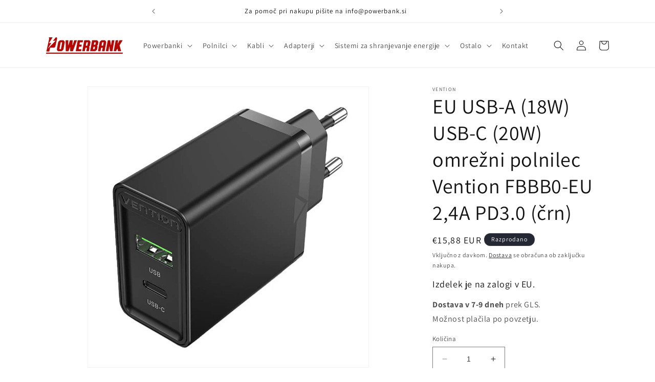

--- FILE ---
content_type: text/html; charset=utf-8
request_url: https://powerbank.si/products/eu-usb-a-18w-usb-c-20w-omrezni-polnilec-vention-fbbb0-eu-2-4a-pd3-0-crn
body_size: 38181
content:
<!doctype html>
<html class="no-js" lang="sl-SI">
  <head>
    <!-- Google Tag Manager -->
<script>(function(w,d,s,l,i){w[l]=w[l]||[];w[l].push({'gtm.start':
new Date().getTime(),event:'gtm.js'});var f=d.getElementsByTagName(s)[0],
j=d.createElement(s),dl=l!='dataLayer'?'&l='+l:'';j.async=true;j.src=
'https://www.googletagmanager.com/gtm.js?id='+i+dl;f.parentNode.insertBefore(j,f);
})(window,document,'script','dataLayer','GTM-P7SKBCQW');</script>
<!-- End Google Tag Manager -->
    <meta charset="utf-8">
    <meta http-equiv="X-UA-Compatible" content="IE=edge">
    <meta name="viewport" content="width=device-width,initial-scale=1">
    <meta name="theme-color" content="">
    <link rel="canonical" href="https://powerbank.si/products/eu-usb-a-18w-usb-c-20w-omrezni-polnilec-vention-fbbb0-eu-2-4a-pd3-0-crn"><link rel="icon" type="image/png" href="//powerbank.si/cdn/shop/files/square-powerbank.png?crop=center&height=32&v=1688843370&width=32"><link rel="preconnect" href="https://fonts.shopifycdn.com" crossorigin><title>
      EU USB-A (18W) USB-C (20W) omrežni polnilec Vention FBBB0-EU 2,4A PD3.
 &ndash; Powerbank.si</title>

    
      <meta name="description" content="EU omrežni polnilnik USB-A (18 W) USB-C (20 W) Vention FBBB0-EU, 2,4 A, PD3.0 (črn) Prihranite prostor in čas z omrežnim polnilnikom Vention! Opremljen je z dvema vhodoma, zato lahko hkrati polnite več naprav. Še več, na vhodu USB-C kaže izhodno moč 20 W, tako da bodo vaše naprave v hipu spet polno napolnjene. Polnilec">
    

    

<meta property="og:site_name" content="Powerbank.si">
<meta property="og:url" content="https://powerbank.si/products/eu-usb-a-18w-usb-c-20w-omrezni-polnilec-vention-fbbb0-eu-2-4a-pd3-0-crn">
<meta property="og:title" content="EU USB-A (18W) USB-C (20W) omrežni polnilec Vention FBBB0-EU 2,4A PD3.">
<meta property="og:type" content="product">
<meta property="og:description" content="EU omrežni polnilnik USB-A (18 W) USB-C (20 W) Vention FBBB0-EU, 2,4 A, PD3.0 (črn) Prihranite prostor in čas z omrežnim polnilnikom Vention! Opremljen je z dvema vhodoma, zato lahko hkrati polnite več naprav. Še več, na vhodu USB-C kaže izhodno moč 20 W, tako da bodo vaše naprave v hipu spet polno napolnjene. Polnilec"><meta property="og:image" content="http://powerbank.si/cdn/shop/files/28958_1.jpg?v=1710102709">
  <meta property="og:image:secure_url" content="https://powerbank.si/cdn/shop/files/28958_1.jpg?v=1710102709">
  <meta property="og:image:width" content="800">
  <meta property="og:image:height" content="800"><meta property="og:price:amount" content="15,88">
  <meta property="og:price:currency" content="EUR"><meta name="twitter:card" content="summary_large_image">
<meta name="twitter:title" content="EU USB-A (18W) USB-C (20W) omrežni polnilec Vention FBBB0-EU 2,4A PD3.">
<meta name="twitter:description" content="EU omrežni polnilnik USB-A (18 W) USB-C (20 W) Vention FBBB0-EU, 2,4 A, PD3.0 (črn) Prihranite prostor in čas z omrežnim polnilnikom Vention! Opremljen je z dvema vhodoma, zato lahko hkrati polnite več naprav. Še več, na vhodu USB-C kaže izhodno moč 20 W, tako da bodo vaše naprave v hipu spet polno napolnjene. Polnilec">


    <script src="//powerbank.si/cdn/shop/t/1/assets/constants.js?v=58251544750838685771687778842" defer="defer"></script>
    <script src="//powerbank.si/cdn/shop/t/1/assets/pubsub.js?v=158357773527763999511687778857" defer="defer"></script>
    <script src="//powerbank.si/cdn/shop/t/1/assets/global.js?v=139248116715221171191687778846" defer="defer"></script><script src="//powerbank.si/cdn/shop/t/1/assets/animations.js?v=114255849464433187621687778810" defer="defer"></script><script>window.performance && window.performance.mark && window.performance.mark('shopify.content_for_header.start');</script><meta name="google-site-verification" content="QqAOT6YlqyJnCaXbTVU11Evj6A09MlEpNvw8ops0yfo">
<meta name="facebook-domain-verification" content="bkvmgs6bfise36t98y5k32cu4vehgj">
<meta id="shopify-digital-wallet" name="shopify-digital-wallet" content="/76333973837/digital_wallets/dialog">
<meta name="shopify-checkout-api-token" content="a28aa9b4443f482ef7efb03d461cd934">
<meta id="in-context-paypal-metadata" data-shop-id="76333973837" data-venmo-supported="false" data-environment="production" data-locale="en_US" data-paypal-v4="true" data-currency="EUR">
<link rel="alternate" hreflang="x-default" href="https://powerbank.si/products/eu-usb-a-18w-usb-c-20w-omrezni-polnilec-vention-fbbb0-eu-2-4a-pd3-0-crn">
<link rel="alternate" hreflang="sl" href="https://powerbank.si/products/eu-usb-a-18w-usb-c-20w-omrezni-polnilec-vention-fbbb0-eu-2-4a-pd3-0-crn">
<link rel="alternate" hreflang="hr" href="https://powerbank.si/hr/products/eu-usb-a-18w-usb-c-20w-omrezni-polnilec-vention-fbbb0-eu-2-4a-pd3-0-crn">
<link rel="alternate" type="application/json+oembed" href="https://powerbank.si/products/eu-usb-a-18w-usb-c-20w-omrezni-polnilec-vention-fbbb0-eu-2-4a-pd3-0-crn.oembed">
<script async="async" src="/checkouts/internal/preloads.js?locale=sl-SI"></script>
<link rel="preconnect" href="https://shop.app" crossorigin="anonymous">
<script async="async" src="https://shop.app/checkouts/internal/preloads.js?locale=sl-SI&shop_id=76333973837" crossorigin="anonymous"></script>
<script id="apple-pay-shop-capabilities" type="application/json">{"shopId":76333973837,"countryCode":"SI","currencyCode":"EUR","merchantCapabilities":["supports3DS"],"merchantId":"gid:\/\/shopify\/Shop\/76333973837","merchantName":"Powerbank.si","requiredBillingContactFields":["postalAddress","email","phone"],"requiredShippingContactFields":["postalAddress","email","phone"],"shippingType":"shipping","supportedNetworks":["visa","masterCard","amex"],"total":{"type":"pending","label":"Powerbank.si","amount":"1.00"},"shopifyPaymentsEnabled":true,"supportsSubscriptions":true}</script>
<script id="shopify-features" type="application/json">{"accessToken":"a28aa9b4443f482ef7efb03d461cd934","betas":["rich-media-storefront-analytics"],"domain":"powerbank.si","predictiveSearch":true,"shopId":76333973837,"locale":"sl"}</script>
<script>var Shopify = Shopify || {};
Shopify.shop = "41ae8d.myshopify.com";
Shopify.locale = "sl-SI";
Shopify.currency = {"active":"EUR","rate":"1.0"};
Shopify.country = "SI";
Shopify.theme = {"name":"Dawn","id":150451847501,"schema_name":"Dawn","schema_version":"10.0.0","theme_store_id":887,"role":"main"};
Shopify.theme.handle = "null";
Shopify.theme.style = {"id":null,"handle":null};
Shopify.cdnHost = "powerbank.si/cdn";
Shopify.routes = Shopify.routes || {};
Shopify.routes.root = "/";</script>
<script type="module">!function(o){(o.Shopify=o.Shopify||{}).modules=!0}(window);</script>
<script>!function(o){function n(){var o=[];function n(){o.push(Array.prototype.slice.apply(arguments))}return n.q=o,n}var t=o.Shopify=o.Shopify||{};t.loadFeatures=n(),t.autoloadFeatures=n()}(window);</script>
<script>
  window.ShopifyPay = window.ShopifyPay || {};
  window.ShopifyPay.apiHost = "shop.app\/pay";
  window.ShopifyPay.redirectState = null;
</script>
<script id="shop-js-analytics" type="application/json">{"pageType":"product"}</script>
<script defer="defer" async type="module" src="//powerbank.si/cdn/shopifycloud/shop-js/modules/v2/client.init-shop-cart-sync_DMsi5eYQ.sl-SI.esm.js"></script>
<script defer="defer" async type="module" src="//powerbank.si/cdn/shopifycloud/shop-js/modules/v2/chunk.common_B_Vc47_Y.esm.js"></script>
<script defer="defer" async type="module" src="//powerbank.si/cdn/shopifycloud/shop-js/modules/v2/chunk.modal_BRCFgr6I.esm.js"></script>
<script type="module">
  await import("//powerbank.si/cdn/shopifycloud/shop-js/modules/v2/client.init-shop-cart-sync_DMsi5eYQ.sl-SI.esm.js");
await import("//powerbank.si/cdn/shopifycloud/shop-js/modules/v2/chunk.common_B_Vc47_Y.esm.js");
await import("//powerbank.si/cdn/shopifycloud/shop-js/modules/v2/chunk.modal_BRCFgr6I.esm.js");

  window.Shopify.SignInWithShop?.initShopCartSync?.({"fedCMEnabled":true,"windoidEnabled":true});

</script>
<script>
  window.Shopify = window.Shopify || {};
  if (!window.Shopify.featureAssets) window.Shopify.featureAssets = {};
  window.Shopify.featureAssets['shop-js'] = {"shop-cart-sync":["modules/v2/client.shop-cart-sync_C09kzOhY.sl-SI.esm.js","modules/v2/chunk.common_B_Vc47_Y.esm.js","modules/v2/chunk.modal_BRCFgr6I.esm.js"],"init-fed-cm":["modules/v2/client.init-fed-cm_B3LBdfZQ.sl-SI.esm.js","modules/v2/chunk.common_B_Vc47_Y.esm.js","modules/v2/chunk.modal_BRCFgr6I.esm.js"],"shop-cash-offers":["modules/v2/client.shop-cash-offers_oglFG1Oa.sl-SI.esm.js","modules/v2/chunk.common_B_Vc47_Y.esm.js","modules/v2/chunk.modal_BRCFgr6I.esm.js"],"shop-login-button":["modules/v2/client.shop-login-button_CqLfkxo7.sl-SI.esm.js","modules/v2/chunk.common_B_Vc47_Y.esm.js","modules/v2/chunk.modal_BRCFgr6I.esm.js"],"pay-button":["modules/v2/client.pay-button_DJJGWUU1.sl-SI.esm.js","modules/v2/chunk.common_B_Vc47_Y.esm.js","modules/v2/chunk.modal_BRCFgr6I.esm.js"],"shop-button":["modules/v2/client.shop-button_Bb7Ej-1F.sl-SI.esm.js","modules/v2/chunk.common_B_Vc47_Y.esm.js","modules/v2/chunk.modal_BRCFgr6I.esm.js"],"avatar":["modules/v2/client.avatar_BTnouDA3.sl-SI.esm.js"],"init-windoid":["modules/v2/client.init-windoid_CUckdSNH.sl-SI.esm.js","modules/v2/chunk.common_B_Vc47_Y.esm.js","modules/v2/chunk.modal_BRCFgr6I.esm.js"],"init-shop-for-new-customer-accounts":["modules/v2/client.init-shop-for-new-customer-accounts_D0tZTDyC.sl-SI.esm.js","modules/v2/client.shop-login-button_CqLfkxo7.sl-SI.esm.js","modules/v2/chunk.common_B_Vc47_Y.esm.js","modules/v2/chunk.modal_BRCFgr6I.esm.js"],"init-shop-email-lookup-coordinator":["modules/v2/client.init-shop-email-lookup-coordinator_CqEp3jeO.sl-SI.esm.js","modules/v2/chunk.common_B_Vc47_Y.esm.js","modules/v2/chunk.modal_BRCFgr6I.esm.js"],"init-shop-cart-sync":["modules/v2/client.init-shop-cart-sync_DMsi5eYQ.sl-SI.esm.js","modules/v2/chunk.common_B_Vc47_Y.esm.js","modules/v2/chunk.modal_BRCFgr6I.esm.js"],"shop-toast-manager":["modules/v2/client.shop-toast-manager_LJ_Xmjj2.sl-SI.esm.js","modules/v2/chunk.common_B_Vc47_Y.esm.js","modules/v2/chunk.modal_BRCFgr6I.esm.js"],"init-customer-accounts":["modules/v2/client.init-customer-accounts_CJnEQLZO.sl-SI.esm.js","modules/v2/client.shop-login-button_CqLfkxo7.sl-SI.esm.js","modules/v2/chunk.common_B_Vc47_Y.esm.js","modules/v2/chunk.modal_BRCFgr6I.esm.js"],"init-customer-accounts-sign-up":["modules/v2/client.init-customer-accounts-sign-up_za6ZptHH.sl-SI.esm.js","modules/v2/client.shop-login-button_CqLfkxo7.sl-SI.esm.js","modules/v2/chunk.common_B_Vc47_Y.esm.js","modules/v2/chunk.modal_BRCFgr6I.esm.js"],"shop-follow-button":["modules/v2/client.shop-follow-button_DiR6mfX4.sl-SI.esm.js","modules/v2/chunk.common_B_Vc47_Y.esm.js","modules/v2/chunk.modal_BRCFgr6I.esm.js"],"checkout-modal":["modules/v2/client.checkout-modal_CJ5sTF62.sl-SI.esm.js","modules/v2/chunk.common_B_Vc47_Y.esm.js","modules/v2/chunk.modal_BRCFgr6I.esm.js"],"shop-login":["modules/v2/client.shop-login_rhyvglkc.sl-SI.esm.js","modules/v2/chunk.common_B_Vc47_Y.esm.js","modules/v2/chunk.modal_BRCFgr6I.esm.js"],"lead-capture":["modules/v2/client.lead-capture_BBudTTov.sl-SI.esm.js","modules/v2/chunk.common_B_Vc47_Y.esm.js","modules/v2/chunk.modal_BRCFgr6I.esm.js"],"payment-terms":["modules/v2/client.payment-terms_BWxo2IqE.sl-SI.esm.js","modules/v2/chunk.common_B_Vc47_Y.esm.js","modules/v2/chunk.modal_BRCFgr6I.esm.js"]};
</script>
<script>(function() {
  var isLoaded = false;
  function asyncLoad() {
    if (isLoaded) return;
    isLoaded = true;
    var urls = ["https:\/\/cloudsearch-1f874.kxcdn.com\/shopify.js?srp=\/a\/search\u0026filtersEnabled=1\u0026shop=41ae8d.myshopify.com"];
    for (var i = 0; i < urls.length; i++) {
      var s = document.createElement('script');
      s.type = 'text/javascript';
      s.async = true;
      s.src = urls[i];
      var x = document.getElementsByTagName('script')[0];
      x.parentNode.insertBefore(s, x);
    }
  };
  if(window.attachEvent) {
    window.attachEvent('onload', asyncLoad);
  } else {
    window.addEventListener('load', asyncLoad, false);
  }
})();</script>
<script id="__st">var __st={"a":76333973837,"offset":3600,"reqid":"bfbdbc9e-49b3-4582-9d1d-a68824d1a216-1769425749","pageurl":"powerbank.si\/products\/eu-usb-a-18w-usb-c-20w-omrezni-polnilec-vention-fbbb0-eu-2-4a-pd3-0-crn","u":"ca45f9591fcc","p":"product","rtyp":"product","rid":8880808526157};</script>
<script>window.ShopifyPaypalV4VisibilityTracking = true;</script>
<script id="captcha-bootstrap">!function(){'use strict';const t='contact',e='account',n='new_comment',o=[[t,t],['blogs',n],['comments',n],[t,'customer']],c=[[e,'customer_login'],[e,'guest_login'],[e,'recover_customer_password'],[e,'create_customer']],r=t=>t.map((([t,e])=>`form[action*='/${t}']:not([data-nocaptcha='true']) input[name='form_type'][value='${e}']`)).join(','),a=t=>()=>t?[...document.querySelectorAll(t)].map((t=>t.form)):[];function s(){const t=[...o],e=r(t);return a(e)}const i='password',u='form_key',d=['recaptcha-v3-token','g-recaptcha-response','h-captcha-response',i],f=()=>{try{return window.sessionStorage}catch{return}},m='__shopify_v',_=t=>t.elements[u];function p(t,e,n=!1){try{const o=window.sessionStorage,c=JSON.parse(o.getItem(e)),{data:r}=function(t){const{data:e,action:n}=t;return t[m]||n?{data:e,action:n}:{data:t,action:n}}(c);for(const[e,n]of Object.entries(r))t.elements[e]&&(t.elements[e].value=n);n&&o.removeItem(e)}catch(o){console.error('form repopulation failed',{error:o})}}const l='form_type',E='cptcha';function T(t){t.dataset[E]=!0}const w=window,h=w.document,L='Shopify',v='ce_forms',y='captcha';let A=!1;((t,e)=>{const n=(g='f06e6c50-85a8-45c8-87d0-21a2b65856fe',I='https://cdn.shopify.com/shopifycloud/storefront-forms-hcaptcha/ce_storefront_forms_captcha_hcaptcha.v1.5.2.iife.js',D={infoText:'Zaščiteno s hCaptcha',privacyText:'Zasebnost',termsText:'Pogoji'},(t,e,n)=>{const o=w[L][v],c=o.bindForm;if(c)return c(t,g,e,D).then(n);var r;o.q.push([[t,g,e,D],n]),r=I,A||(h.body.append(Object.assign(h.createElement('script'),{id:'captcha-provider',async:!0,src:r})),A=!0)});var g,I,D;w[L]=w[L]||{},w[L][v]=w[L][v]||{},w[L][v].q=[],w[L][y]=w[L][y]||{},w[L][y].protect=function(t,e){n(t,void 0,e),T(t)},Object.freeze(w[L][y]),function(t,e,n,w,h,L){const[v,y,A,g]=function(t,e,n){const i=e?o:[],u=t?c:[],d=[...i,...u],f=r(d),m=r(i),_=r(d.filter((([t,e])=>n.includes(e))));return[a(f),a(m),a(_),s()]}(w,h,L),I=t=>{const e=t.target;return e instanceof HTMLFormElement?e:e&&e.form},D=t=>v().includes(t);t.addEventListener('submit',(t=>{const e=I(t);if(!e)return;const n=D(e)&&!e.dataset.hcaptchaBound&&!e.dataset.recaptchaBound,o=_(e),c=g().includes(e)&&(!o||!o.value);(n||c)&&t.preventDefault(),c&&!n&&(function(t){try{if(!f())return;!function(t){const e=f();if(!e)return;const n=_(t);if(!n)return;const o=n.value;o&&e.removeItem(o)}(t);const e=Array.from(Array(32),(()=>Math.random().toString(36)[2])).join('');!function(t,e){_(t)||t.append(Object.assign(document.createElement('input'),{type:'hidden',name:u})),t.elements[u].value=e}(t,e),function(t,e){const n=f();if(!n)return;const o=[...t.querySelectorAll(`input[type='${i}']`)].map((({name:t})=>t)),c=[...d,...o],r={};for(const[a,s]of new FormData(t).entries())c.includes(a)||(r[a]=s);n.setItem(e,JSON.stringify({[m]:1,action:t.action,data:r}))}(t,e)}catch(e){console.error('failed to persist form',e)}}(e),e.submit())}));const S=(t,e)=>{t&&!t.dataset[E]&&(n(t,e.some((e=>e===t))),T(t))};for(const o of['focusin','change'])t.addEventListener(o,(t=>{const e=I(t);D(e)&&S(e,y())}));const B=e.get('form_key'),M=e.get(l),P=B&&M;t.addEventListener('DOMContentLoaded',(()=>{const t=y();if(P)for(const e of t)e.elements[l].value===M&&p(e,B);[...new Set([...A(),...v().filter((t=>'true'===t.dataset.shopifyCaptcha))])].forEach((e=>S(e,t)))}))}(h,new URLSearchParams(w.location.search),n,t,e,['guest_login'])})(!0,!0)}();</script>
<script integrity="sha256-4kQ18oKyAcykRKYeNunJcIwy7WH5gtpwJnB7kiuLZ1E=" data-source-attribution="shopify.loadfeatures" defer="defer" src="//powerbank.si/cdn/shopifycloud/storefront/assets/storefront/load_feature-a0a9edcb.js" crossorigin="anonymous"></script>
<script crossorigin="anonymous" defer="defer" src="//powerbank.si/cdn/shopifycloud/storefront/assets/shopify_pay/storefront-65b4c6d7.js?v=20250812"></script>
<script data-source-attribution="shopify.dynamic_checkout.dynamic.init">var Shopify=Shopify||{};Shopify.PaymentButton=Shopify.PaymentButton||{isStorefrontPortableWallets:!0,init:function(){window.Shopify.PaymentButton.init=function(){};var t=document.createElement("script");t.src="https://powerbank.si/cdn/shopifycloud/portable-wallets/latest/portable-wallets.sl.js",t.type="module",document.head.appendChild(t)}};
</script>
<script data-source-attribution="shopify.dynamic_checkout.buyer_consent">
  function portableWalletsHideBuyerConsent(e){var t=document.getElementById("shopify-buyer-consent"),n=document.getElementById("shopify-subscription-policy-button");t&&n&&(t.classList.add("hidden"),t.setAttribute("aria-hidden","true"),n.removeEventListener("click",e))}function portableWalletsShowBuyerConsent(e){var t=document.getElementById("shopify-buyer-consent"),n=document.getElementById("shopify-subscription-policy-button");t&&n&&(t.classList.remove("hidden"),t.removeAttribute("aria-hidden"),n.addEventListener("click",e))}window.Shopify?.PaymentButton&&(window.Shopify.PaymentButton.hideBuyerConsent=portableWalletsHideBuyerConsent,window.Shopify.PaymentButton.showBuyerConsent=portableWalletsShowBuyerConsent);
</script>
<script>
  function portableWalletsCleanup(e){e&&e.src&&console.error("Failed to load portable wallets script "+e.src);var t=document.querySelectorAll("shopify-accelerated-checkout .shopify-payment-button__skeleton, shopify-accelerated-checkout-cart .wallet-cart-button__skeleton"),e=document.getElementById("shopify-buyer-consent");for(let e=0;e<t.length;e++)t[e].remove();e&&e.remove()}function portableWalletsNotLoadedAsModule(e){e instanceof ErrorEvent&&"string"==typeof e.message&&e.message.includes("import.meta")&&"string"==typeof e.filename&&e.filename.includes("portable-wallets")&&(window.removeEventListener("error",portableWalletsNotLoadedAsModule),window.Shopify.PaymentButton.failedToLoad=e,"loading"===document.readyState?document.addEventListener("DOMContentLoaded",window.Shopify.PaymentButton.init):window.Shopify.PaymentButton.init())}window.addEventListener("error",portableWalletsNotLoadedAsModule);
</script>

<script type="module" src="https://powerbank.si/cdn/shopifycloud/portable-wallets/latest/portable-wallets.sl.js" onError="portableWalletsCleanup(this)" crossorigin="anonymous"></script>
<script nomodule>
  document.addEventListener("DOMContentLoaded", portableWalletsCleanup);
</script>

<link id="shopify-accelerated-checkout-styles" rel="stylesheet" media="screen" href="https://powerbank.si/cdn/shopifycloud/portable-wallets/latest/accelerated-checkout-backwards-compat.css" crossorigin="anonymous">
<style id="shopify-accelerated-checkout-cart">
        #shopify-buyer-consent {
  margin-top: 1em;
  display: inline-block;
  width: 100%;
}

#shopify-buyer-consent.hidden {
  display: none;
}

#shopify-subscription-policy-button {
  background: none;
  border: none;
  padding: 0;
  text-decoration: underline;
  font-size: inherit;
  cursor: pointer;
}

#shopify-subscription-policy-button::before {
  box-shadow: none;
}

      </style>
<script id="sections-script" data-sections="header" defer="defer" src="//powerbank.si/cdn/shop/t/1/compiled_assets/scripts.js?v=155"></script>
<script>window.performance && window.performance.mark && window.performance.mark('shopify.content_for_header.end');</script>


    <style data-shopify>
      @font-face {
  font-family: Assistant;
  font-weight: 400;
  font-style: normal;
  font-display: swap;
  src: url("//powerbank.si/cdn/fonts/assistant/assistant_n4.9120912a469cad1cc292572851508ca49d12e768.woff2") format("woff2"),
       url("//powerbank.si/cdn/fonts/assistant/assistant_n4.6e9875ce64e0fefcd3f4446b7ec9036b3ddd2985.woff") format("woff");
}

      @font-face {
  font-family: Assistant;
  font-weight: 700;
  font-style: normal;
  font-display: swap;
  src: url("//powerbank.si/cdn/fonts/assistant/assistant_n7.bf44452348ec8b8efa3aa3068825305886b1c83c.woff2") format("woff2"),
       url("//powerbank.si/cdn/fonts/assistant/assistant_n7.0c887fee83f6b3bda822f1150b912c72da0f7b64.woff") format("woff");
}

      
      
      @font-face {
  font-family: Assistant;
  font-weight: 400;
  font-style: normal;
  font-display: swap;
  src: url("//powerbank.si/cdn/fonts/assistant/assistant_n4.9120912a469cad1cc292572851508ca49d12e768.woff2") format("woff2"),
       url("//powerbank.si/cdn/fonts/assistant/assistant_n4.6e9875ce64e0fefcd3f4446b7ec9036b3ddd2985.woff") format("woff");
}


      
        :root,
        .color-background-1 {
          --color-background: 255,255,255;
        
          --gradient-background: #ffffff;
        
        --color-foreground: 18,18,18;
        --color-shadow: 18,18,18;
        --color-button: 18,18,18;
        --color-button-text: 255,255,255;
        --color-secondary-button: 255,255,255;
        --color-secondary-button-text: 18,18,18;
        --color-link: 18,18,18;
        --color-badge-foreground: 18,18,18;
        --color-badge-background: 255,255,255;
        --color-badge-border: 18,18,18;
        --payment-terms-background-color: rgb(255 255 255);
      }
      
        
        .color-background-2 {
          --color-background: 243,243,243;
        
          --gradient-background: #f3f3f3;
        
        --color-foreground: 18,18,18;
        --color-shadow: 18,18,18;
        --color-button: 18,18,18;
        --color-button-text: 243,243,243;
        --color-secondary-button: 243,243,243;
        --color-secondary-button-text: 18,18,18;
        --color-link: 18,18,18;
        --color-badge-foreground: 18,18,18;
        --color-badge-background: 243,243,243;
        --color-badge-border: 18,18,18;
        --payment-terms-background-color: rgb(243 243 243);
      }
      
        
        .color-inverse {
          --color-background: 36,40,51;
        
          --gradient-background: #242833;
        
        --color-foreground: 255,255,255;
        --color-shadow: 18,18,18;
        --color-button: 255,255,255;
        --color-button-text: 0,0,0;
        --color-secondary-button: 36,40,51;
        --color-secondary-button-text: 255,255,255;
        --color-link: 255,255,255;
        --color-badge-foreground: 255,255,255;
        --color-badge-background: 36,40,51;
        --color-badge-border: 255,255,255;
        --payment-terms-background-color: rgb(36 40 51);
      }
      
        
        .color-accent-1 {
          --color-background: 18,18,18;
        
          --gradient-background: #121212;
        
        --color-foreground: 255,255,255;
        --color-shadow: 18,18,18;
        --color-button: 255,255,255;
        --color-button-text: 18,18,18;
        --color-secondary-button: 18,18,18;
        --color-secondary-button-text: 255,255,255;
        --color-link: 255,255,255;
        --color-badge-foreground: 255,255,255;
        --color-badge-background: 18,18,18;
        --color-badge-border: 255,255,255;
        --payment-terms-background-color: rgb(18 18 18);
      }
      
        
        .color-accent-2 {
          --color-background: 51,79,180;
        
          --gradient-background: #334fb4;
        
        --color-foreground: 255,255,255;
        --color-shadow: 18,18,18;
        --color-button: 255,255,255;
        --color-button-text: 51,79,180;
        --color-secondary-button: 51,79,180;
        --color-secondary-button-text: 255,255,255;
        --color-link: 255,255,255;
        --color-badge-foreground: 255,255,255;
        --color-badge-background: 51,79,180;
        --color-badge-border: 255,255,255;
        --payment-terms-background-color: rgb(51 79 180);
      }
      

      body, .color-background-1, .color-background-2, .color-inverse, .color-accent-1, .color-accent-2 {
        color: rgba(var(--color-foreground), 0.75);
        background-color: rgb(var(--color-background));
      }

      :root {
        --font-body-family: Assistant, sans-serif;
        --font-body-style: normal;
        --font-body-weight: 400;
        --font-body-weight-bold: 700;

        --font-heading-family: Assistant, sans-serif;
        --font-heading-style: normal;
        --font-heading-weight: 400;

        --font-body-scale: 1.0;
        --font-heading-scale: 1.0;

        --media-padding: px;
        --media-border-opacity: 0.05;
        --media-border-width: 1px;
        --media-radius: 0px;
        --media-shadow-opacity: 0.0;
        --media-shadow-horizontal-offset: 0px;
        --media-shadow-vertical-offset: 4px;
        --media-shadow-blur-radius: 5px;
        --media-shadow-visible: 0;

        --page-width: 120rem;
        --page-width-margin: 0rem;

        --product-card-image-padding: 0.0rem;
        --product-card-corner-radius: 0.0rem;
        --product-card-text-alignment: left;
        --product-card-border-width: 0.0rem;
        --product-card-border-opacity: 0.1;
        --product-card-shadow-opacity: 0.0;
        --product-card-shadow-visible: 0;
        --product-card-shadow-horizontal-offset: 0.0rem;
        --product-card-shadow-vertical-offset: 0.4rem;
        --product-card-shadow-blur-radius: 0.5rem;

        --collection-card-image-padding: 0.0rem;
        --collection-card-corner-radius: 0.0rem;
        --collection-card-text-alignment: left;
        --collection-card-border-width: 0.0rem;
        --collection-card-border-opacity: 0.1;
        --collection-card-shadow-opacity: 0.0;
        --collection-card-shadow-visible: 0;
        --collection-card-shadow-horizontal-offset: 0.0rem;
        --collection-card-shadow-vertical-offset: 0.4rem;
        --collection-card-shadow-blur-radius: 0.5rem;

        --blog-card-image-padding: 0.0rem;
        --blog-card-corner-radius: 0.0rem;
        --blog-card-text-alignment: left;
        --blog-card-border-width: 0.0rem;
        --blog-card-border-opacity: 0.1;
        --blog-card-shadow-opacity: 0.0;
        --blog-card-shadow-visible: 0;
        --blog-card-shadow-horizontal-offset: 0.0rem;
        --blog-card-shadow-vertical-offset: 0.4rem;
        --blog-card-shadow-blur-radius: 0.5rem;

        --badge-corner-radius: 4.0rem;

        --popup-border-width: 1px;
        --popup-border-opacity: 0.1;
        --popup-corner-radius: 0px;
        --popup-shadow-opacity: 0.0;
        --popup-shadow-horizontal-offset: 0px;
        --popup-shadow-vertical-offset: 4px;
        --popup-shadow-blur-radius: 5px;

        --drawer-border-width: 1px;
        --drawer-border-opacity: 0.1;
        --drawer-shadow-opacity: 0.0;
        --drawer-shadow-horizontal-offset: 0px;
        --drawer-shadow-vertical-offset: 4px;
        --drawer-shadow-blur-radius: 5px;

        --spacing-sections-desktop: 0px;
        --spacing-sections-mobile: 0px;

        --grid-desktop-vertical-spacing: 8px;
        --grid-desktop-horizontal-spacing: 8px;
        --grid-mobile-vertical-spacing: 4px;
        --grid-mobile-horizontal-spacing: 4px;

        --text-boxes-border-opacity: 0.1;
        --text-boxes-border-width: 0px;
        --text-boxes-radius: 0px;
        --text-boxes-shadow-opacity: 0.0;
        --text-boxes-shadow-visible: 0;
        --text-boxes-shadow-horizontal-offset: 0px;
        --text-boxes-shadow-vertical-offset: 4px;
        --text-boxes-shadow-blur-radius: 5px;

        --buttons-radius: 0px;
        --buttons-radius-outset: 0px;
        --buttons-border-width: 1px;
        --buttons-border-opacity: 1.0;
        --buttons-shadow-opacity: 0.0;
        --buttons-shadow-visible: 0;
        --buttons-shadow-horizontal-offset: 0px;
        --buttons-shadow-vertical-offset: 4px;
        --buttons-shadow-blur-radius: 5px;
        --buttons-border-offset: 0px;

        --inputs-radius: 0px;
        --inputs-border-width: 1px;
        --inputs-border-opacity: 0.55;
        --inputs-shadow-opacity: 0.0;
        --inputs-shadow-horizontal-offset: 0px;
        --inputs-margin-offset: 0px;
        --inputs-shadow-vertical-offset: 4px;
        --inputs-shadow-blur-radius: 5px;
        --inputs-radius-outset: 0px;

        --variant-pills-radius: 40px;
        --variant-pills-border-width: 1px;
        --variant-pills-border-opacity: 0.55;
        --variant-pills-shadow-opacity: 0.0;
        --variant-pills-shadow-horizontal-offset: 0px;
        --variant-pills-shadow-vertical-offset: 4px;
        --variant-pills-shadow-blur-radius: 5px;
      }

      *,
      *::before,
      *::after {
        box-sizing: inherit;
      }

      html {
        box-sizing: border-box;
        font-size: calc(var(--font-body-scale) * 62.5%);
        height: 100%;
      }

      body {
        display: grid;
        grid-template-rows: auto auto 1fr auto;
        grid-template-columns: 100%;
        min-height: 100%;
        margin: 0;
        font-size: 1.5rem;
        letter-spacing: 0.06rem;
        line-height: calc(1 + 0.8 / var(--font-body-scale));
        font-family: var(--font-body-family);
        font-style: var(--font-body-style);
        font-weight: var(--font-body-weight);
      }

      @media screen and (min-width: 750px) {
        body {
          font-size: 1.6rem;
        }
      }
    </style>

    <link href="//powerbank.si/cdn/shop/t/1/assets/base.css?v=117828829876360325261687778811" rel="stylesheet" type="text/css" media="all" />
<link rel="preload" as="font" href="//powerbank.si/cdn/fonts/assistant/assistant_n4.9120912a469cad1cc292572851508ca49d12e768.woff2" type="font/woff2" crossorigin><link rel="preload" as="font" href="//powerbank.si/cdn/fonts/assistant/assistant_n4.9120912a469cad1cc292572851508ca49d12e768.woff2" type="font/woff2" crossorigin><link
        rel="stylesheet"
        href="//powerbank.si/cdn/shop/t/1/assets/component-predictive-search.css?v=118923337488134913561687778835"
        media="print"
        onload="this.media='all'"
      ><script>
      document.documentElement.className = document.documentElement.className.replace('no-js', 'js');
      if (Shopify.designMode) {
        document.documentElement.classList.add('shopify-design-mode');
      }
    </script>
  <!-- BEGIN app block: shopify://apps/xcloud-search-product-filter/blocks/cloudsearch_opt/8ddbd0bf-e311-492e-ab28-69d0ad268fac --><!-- END app block --><script src="https://cdn.shopify.com/extensions/019b03f2-74ec-7b24-a3a5-6d0193115a31/cloudsearch-63/assets/shopify.js" type="text/javascript" defer="defer"></script>
<link href="https://monorail-edge.shopifysvc.com" rel="dns-prefetch">
<script>(function(){if ("sendBeacon" in navigator && "performance" in window) {try {var session_token_from_headers = performance.getEntriesByType('navigation')[0].serverTiming.find(x => x.name == '_s').description;} catch {var session_token_from_headers = undefined;}var session_cookie_matches = document.cookie.match(/_shopify_s=([^;]*)/);var session_token_from_cookie = session_cookie_matches && session_cookie_matches.length === 2 ? session_cookie_matches[1] : "";var session_token = session_token_from_headers || session_token_from_cookie || "";function handle_abandonment_event(e) {var entries = performance.getEntries().filter(function(entry) {return /monorail-edge.shopifysvc.com/.test(entry.name);});if (!window.abandonment_tracked && entries.length === 0) {window.abandonment_tracked = true;var currentMs = Date.now();var navigation_start = performance.timing.navigationStart;var payload = {shop_id: 76333973837,url: window.location.href,navigation_start,duration: currentMs - navigation_start,session_token,page_type: "product"};window.navigator.sendBeacon("https://monorail-edge.shopifysvc.com/v1/produce", JSON.stringify({schema_id: "online_store_buyer_site_abandonment/1.1",payload: payload,metadata: {event_created_at_ms: currentMs,event_sent_at_ms: currentMs}}));}}window.addEventListener('pagehide', handle_abandonment_event);}}());</script>
<script id="web-pixels-manager-setup">(function e(e,d,r,n,o){if(void 0===o&&(o={}),!Boolean(null===(a=null===(i=window.Shopify)||void 0===i?void 0:i.analytics)||void 0===a?void 0:a.replayQueue)){var i,a;window.Shopify=window.Shopify||{};var t=window.Shopify;t.analytics=t.analytics||{};var s=t.analytics;s.replayQueue=[],s.publish=function(e,d,r){return s.replayQueue.push([e,d,r]),!0};try{self.performance.mark("wpm:start")}catch(e){}var l=function(){var e={modern:/Edge?\/(1{2}[4-9]|1[2-9]\d|[2-9]\d{2}|\d{4,})\.\d+(\.\d+|)|Firefox\/(1{2}[4-9]|1[2-9]\d|[2-9]\d{2}|\d{4,})\.\d+(\.\d+|)|Chrom(ium|e)\/(9{2}|\d{3,})\.\d+(\.\d+|)|(Maci|X1{2}).+ Version\/(15\.\d+|(1[6-9]|[2-9]\d|\d{3,})\.\d+)([,.]\d+|)( \(\w+\)|)( Mobile\/\w+|) Safari\/|Chrome.+OPR\/(9{2}|\d{3,})\.\d+\.\d+|(CPU[ +]OS|iPhone[ +]OS|CPU[ +]iPhone|CPU IPhone OS|CPU iPad OS)[ +]+(15[._]\d+|(1[6-9]|[2-9]\d|\d{3,})[._]\d+)([._]\d+|)|Android:?[ /-](13[3-9]|1[4-9]\d|[2-9]\d{2}|\d{4,})(\.\d+|)(\.\d+|)|Android.+Firefox\/(13[5-9]|1[4-9]\d|[2-9]\d{2}|\d{4,})\.\d+(\.\d+|)|Android.+Chrom(ium|e)\/(13[3-9]|1[4-9]\d|[2-9]\d{2}|\d{4,})\.\d+(\.\d+|)|SamsungBrowser\/([2-9]\d|\d{3,})\.\d+/,legacy:/Edge?\/(1[6-9]|[2-9]\d|\d{3,})\.\d+(\.\d+|)|Firefox\/(5[4-9]|[6-9]\d|\d{3,})\.\d+(\.\d+|)|Chrom(ium|e)\/(5[1-9]|[6-9]\d|\d{3,})\.\d+(\.\d+|)([\d.]+$|.*Safari\/(?![\d.]+ Edge\/[\d.]+$))|(Maci|X1{2}).+ Version\/(10\.\d+|(1[1-9]|[2-9]\d|\d{3,})\.\d+)([,.]\d+|)( \(\w+\)|)( Mobile\/\w+|) Safari\/|Chrome.+OPR\/(3[89]|[4-9]\d|\d{3,})\.\d+\.\d+|(CPU[ +]OS|iPhone[ +]OS|CPU[ +]iPhone|CPU IPhone OS|CPU iPad OS)[ +]+(10[._]\d+|(1[1-9]|[2-9]\d|\d{3,})[._]\d+)([._]\d+|)|Android:?[ /-](13[3-9]|1[4-9]\d|[2-9]\d{2}|\d{4,})(\.\d+|)(\.\d+|)|Mobile Safari.+OPR\/([89]\d|\d{3,})\.\d+\.\d+|Android.+Firefox\/(13[5-9]|1[4-9]\d|[2-9]\d{2}|\d{4,})\.\d+(\.\d+|)|Android.+Chrom(ium|e)\/(13[3-9]|1[4-9]\d|[2-9]\d{2}|\d{4,})\.\d+(\.\d+|)|Android.+(UC? ?Browser|UCWEB|U3)[ /]?(15\.([5-9]|\d{2,})|(1[6-9]|[2-9]\d|\d{3,})\.\d+)\.\d+|SamsungBrowser\/(5\.\d+|([6-9]|\d{2,})\.\d+)|Android.+MQ{2}Browser\/(14(\.(9|\d{2,})|)|(1[5-9]|[2-9]\d|\d{3,})(\.\d+|))(\.\d+|)|K[Aa][Ii]OS\/(3\.\d+|([4-9]|\d{2,})\.\d+)(\.\d+|)/},d=e.modern,r=e.legacy,n=navigator.userAgent;return n.match(d)?"modern":n.match(r)?"legacy":"unknown"}(),u="modern"===l?"modern":"legacy",c=(null!=n?n:{modern:"",legacy:""})[u],f=function(e){return[e.baseUrl,"/wpm","/b",e.hashVersion,"modern"===e.buildTarget?"m":"l",".js"].join("")}({baseUrl:d,hashVersion:r,buildTarget:u}),m=function(e){var d=e.version,r=e.bundleTarget,n=e.surface,o=e.pageUrl,i=e.monorailEndpoint;return{emit:function(e){var a=e.status,t=e.errorMsg,s=(new Date).getTime(),l=JSON.stringify({metadata:{event_sent_at_ms:s},events:[{schema_id:"web_pixels_manager_load/3.1",payload:{version:d,bundle_target:r,page_url:o,status:a,surface:n,error_msg:t},metadata:{event_created_at_ms:s}}]});if(!i)return console&&console.warn&&console.warn("[Web Pixels Manager] No Monorail endpoint provided, skipping logging."),!1;try{return self.navigator.sendBeacon.bind(self.navigator)(i,l)}catch(e){}var u=new XMLHttpRequest;try{return u.open("POST",i,!0),u.setRequestHeader("Content-Type","text/plain"),u.send(l),!0}catch(e){return console&&console.warn&&console.warn("[Web Pixels Manager] Got an unhandled error while logging to Monorail."),!1}}}}({version:r,bundleTarget:l,surface:e.surface,pageUrl:self.location.href,monorailEndpoint:e.monorailEndpoint});try{o.browserTarget=l,function(e){var d=e.src,r=e.async,n=void 0===r||r,o=e.onload,i=e.onerror,a=e.sri,t=e.scriptDataAttributes,s=void 0===t?{}:t,l=document.createElement("script"),u=document.querySelector("head"),c=document.querySelector("body");if(l.async=n,l.src=d,a&&(l.integrity=a,l.crossOrigin="anonymous"),s)for(var f in s)if(Object.prototype.hasOwnProperty.call(s,f))try{l.dataset[f]=s[f]}catch(e){}if(o&&l.addEventListener("load",o),i&&l.addEventListener("error",i),u)u.appendChild(l);else{if(!c)throw new Error("Did not find a head or body element to append the script");c.appendChild(l)}}({src:f,async:!0,onload:function(){if(!function(){var e,d;return Boolean(null===(d=null===(e=window.Shopify)||void 0===e?void 0:e.analytics)||void 0===d?void 0:d.initialized)}()){var d=window.webPixelsManager.init(e)||void 0;if(d){var r=window.Shopify.analytics;r.replayQueue.forEach((function(e){var r=e[0],n=e[1],o=e[2];d.publishCustomEvent(r,n,o)})),r.replayQueue=[],r.publish=d.publishCustomEvent,r.visitor=d.visitor,r.initialized=!0}}},onerror:function(){return m.emit({status:"failed",errorMsg:"".concat(f," has failed to load")})},sri:function(e){var d=/^sha384-[A-Za-z0-9+/=]+$/;return"string"==typeof e&&d.test(e)}(c)?c:"",scriptDataAttributes:o}),m.emit({status:"loading"})}catch(e){m.emit({status:"failed",errorMsg:(null==e?void 0:e.message)||"Unknown error"})}}})({shopId: 76333973837,storefrontBaseUrl: "https://powerbank.si",extensionsBaseUrl: "https://extensions.shopifycdn.com/cdn/shopifycloud/web-pixels-manager",monorailEndpoint: "https://monorail-edge.shopifysvc.com/unstable/produce_batch",surface: "storefront-renderer",enabledBetaFlags: ["2dca8a86"],webPixelsConfigList: [{"id":"878772557","configuration":"{\"config\":\"{\\\"pixel_id\\\":\\\"G-WS8R7SBVC8\\\",\\\"target_country\\\":\\\"AT\\\",\\\"gtag_events\\\":[{\\\"type\\\":\\\"begin_checkout\\\",\\\"action_label\\\":\\\"G-WS8R7SBVC8\\\"},{\\\"type\\\":\\\"search\\\",\\\"action_label\\\":\\\"G-WS8R7SBVC8\\\"},{\\\"type\\\":\\\"view_item\\\",\\\"action_label\\\":[\\\"G-WS8R7SBVC8\\\",\\\"MC-FZHPQ9295P\\\"]},{\\\"type\\\":\\\"purchase\\\",\\\"action_label\\\":[\\\"G-WS8R7SBVC8\\\",\\\"MC-FZHPQ9295P\\\"]},{\\\"type\\\":\\\"page_view\\\",\\\"action_label\\\":[\\\"G-WS8R7SBVC8\\\",\\\"MC-FZHPQ9295P\\\"]},{\\\"type\\\":\\\"add_payment_info\\\",\\\"action_label\\\":\\\"G-WS8R7SBVC8\\\"},{\\\"type\\\":\\\"add_to_cart\\\",\\\"action_label\\\":\\\"G-WS8R7SBVC8\\\"}],\\\"enable_monitoring_mode\\\":false}\"}","eventPayloadVersion":"v1","runtimeContext":"OPEN","scriptVersion":"b2a88bafab3e21179ed38636efcd8a93","type":"APP","apiClientId":1780363,"privacyPurposes":[],"dataSharingAdjustments":{"protectedCustomerApprovalScopes":["read_customer_address","read_customer_email","read_customer_name","read_customer_personal_data","read_customer_phone"]}},{"id":"441385293","configuration":"{\"pixel_id\":\"1277879512866444\",\"pixel_type\":\"facebook_pixel\",\"metaapp_system_user_token\":\"-\"}","eventPayloadVersion":"v1","runtimeContext":"OPEN","scriptVersion":"ca16bc87fe92b6042fbaa3acc2fbdaa6","type":"APP","apiClientId":2329312,"privacyPurposes":["ANALYTICS","MARKETING","SALE_OF_DATA"],"dataSharingAdjustments":{"protectedCustomerApprovalScopes":["read_customer_address","read_customer_email","read_customer_name","read_customer_personal_data","read_customer_phone"]}},{"id":"shopify-app-pixel","configuration":"{}","eventPayloadVersion":"v1","runtimeContext":"STRICT","scriptVersion":"0450","apiClientId":"shopify-pixel","type":"APP","privacyPurposes":["ANALYTICS","MARKETING"]},{"id":"shopify-custom-pixel","eventPayloadVersion":"v1","runtimeContext":"LAX","scriptVersion":"0450","apiClientId":"shopify-pixel","type":"CUSTOM","privacyPurposes":["ANALYTICS","MARKETING"]}],isMerchantRequest: false,initData: {"shop":{"name":"Powerbank.si","paymentSettings":{"currencyCode":"EUR"},"myshopifyDomain":"41ae8d.myshopify.com","countryCode":"SI","storefrontUrl":"https:\/\/powerbank.si"},"customer":null,"cart":null,"checkout":null,"productVariants":[{"price":{"amount":15.88,"currencyCode":"EUR"},"product":{"title":"EU USB-A (18W) USB-C (20W) omrežni polnilec Vention FBBB0-EU 2,4A PD3.0 (črn)","vendor":"Vention","id":"8880808526157","untranslatedTitle":"EU USB-A (18W) USB-C (20W) omrežni polnilec Vention FBBB0-EU 2,4A PD3.0 (črn)","url":"\/products\/eu-usb-a-18w-usb-c-20w-omrezni-polnilec-vention-fbbb0-eu-2-4a-pd3-0-crn","type":""},"id":"48337173021005","image":{"src":"\/\/powerbank.si\/cdn\/shop\/files\/28958_1.jpg?v=1710102709"},"sku":"051152","title":"Default Title","untranslatedTitle":"Default Title"}],"purchasingCompany":null},},"https://powerbank.si/cdn","fcfee988w5aeb613cpc8e4bc33m6693e112",{"modern":"","legacy":""},{"shopId":"76333973837","storefrontBaseUrl":"https:\/\/powerbank.si","extensionBaseUrl":"https:\/\/extensions.shopifycdn.com\/cdn\/shopifycloud\/web-pixels-manager","surface":"storefront-renderer","enabledBetaFlags":"[\"2dca8a86\"]","isMerchantRequest":"false","hashVersion":"fcfee988w5aeb613cpc8e4bc33m6693e112","publish":"custom","events":"[[\"page_viewed\",{}],[\"product_viewed\",{\"productVariant\":{\"price\":{\"amount\":15.88,\"currencyCode\":\"EUR\"},\"product\":{\"title\":\"EU USB-A (18W) USB-C (20W) omrežni polnilec Vention FBBB0-EU 2,4A PD3.0 (črn)\",\"vendor\":\"Vention\",\"id\":\"8880808526157\",\"untranslatedTitle\":\"EU USB-A (18W) USB-C (20W) omrežni polnilec Vention FBBB0-EU 2,4A PD3.0 (črn)\",\"url\":\"\/products\/eu-usb-a-18w-usb-c-20w-omrezni-polnilec-vention-fbbb0-eu-2-4a-pd3-0-crn\",\"type\":\"\"},\"id\":\"48337173021005\",\"image\":{\"src\":\"\/\/powerbank.si\/cdn\/shop\/files\/28958_1.jpg?v=1710102709\"},\"sku\":\"051152\",\"title\":\"Default Title\",\"untranslatedTitle\":\"Default Title\"}}]]"});</script><script>
  window.ShopifyAnalytics = window.ShopifyAnalytics || {};
  window.ShopifyAnalytics.meta = window.ShopifyAnalytics.meta || {};
  window.ShopifyAnalytics.meta.currency = 'EUR';
  var meta = {"product":{"id":8880808526157,"gid":"gid:\/\/shopify\/Product\/8880808526157","vendor":"Vention","type":"","handle":"eu-usb-a-18w-usb-c-20w-omrezni-polnilec-vention-fbbb0-eu-2-4a-pd3-0-crn","variants":[{"id":48337173021005,"price":1588,"name":"EU USB-A (18W) USB-C (20W) omrežni polnilec Vention FBBB0-EU 2,4A PD3.0 (črn)","public_title":null,"sku":"051152"}],"remote":false},"page":{"pageType":"product","resourceType":"product","resourceId":8880808526157,"requestId":"bfbdbc9e-49b3-4582-9d1d-a68824d1a216-1769425749"}};
  for (var attr in meta) {
    window.ShopifyAnalytics.meta[attr] = meta[attr];
  }
</script>
<script class="analytics">
  (function () {
    var customDocumentWrite = function(content) {
      var jquery = null;

      if (window.jQuery) {
        jquery = window.jQuery;
      } else if (window.Checkout && window.Checkout.$) {
        jquery = window.Checkout.$;
      }

      if (jquery) {
        jquery('body').append(content);
      }
    };

    var hasLoggedConversion = function(token) {
      if (token) {
        return document.cookie.indexOf('loggedConversion=' + token) !== -1;
      }
      return false;
    }

    var setCookieIfConversion = function(token) {
      if (token) {
        var twoMonthsFromNow = new Date(Date.now());
        twoMonthsFromNow.setMonth(twoMonthsFromNow.getMonth() + 2);

        document.cookie = 'loggedConversion=' + token + '; expires=' + twoMonthsFromNow;
      }
    }

    var trekkie = window.ShopifyAnalytics.lib = window.trekkie = window.trekkie || [];
    if (trekkie.integrations) {
      return;
    }
    trekkie.methods = [
      'identify',
      'page',
      'ready',
      'track',
      'trackForm',
      'trackLink'
    ];
    trekkie.factory = function(method) {
      return function() {
        var args = Array.prototype.slice.call(arguments);
        args.unshift(method);
        trekkie.push(args);
        return trekkie;
      };
    };
    for (var i = 0; i < trekkie.methods.length; i++) {
      var key = trekkie.methods[i];
      trekkie[key] = trekkie.factory(key);
    }
    trekkie.load = function(config) {
      trekkie.config = config || {};
      trekkie.config.initialDocumentCookie = document.cookie;
      var first = document.getElementsByTagName('script')[0];
      var script = document.createElement('script');
      script.type = 'text/javascript';
      script.onerror = function(e) {
        var scriptFallback = document.createElement('script');
        scriptFallback.type = 'text/javascript';
        scriptFallback.onerror = function(error) {
                var Monorail = {
      produce: function produce(monorailDomain, schemaId, payload) {
        var currentMs = new Date().getTime();
        var event = {
          schema_id: schemaId,
          payload: payload,
          metadata: {
            event_created_at_ms: currentMs,
            event_sent_at_ms: currentMs
          }
        };
        return Monorail.sendRequest("https://" + monorailDomain + "/v1/produce", JSON.stringify(event));
      },
      sendRequest: function sendRequest(endpointUrl, payload) {
        // Try the sendBeacon API
        if (window && window.navigator && typeof window.navigator.sendBeacon === 'function' && typeof window.Blob === 'function' && !Monorail.isIos12()) {
          var blobData = new window.Blob([payload], {
            type: 'text/plain'
          });

          if (window.navigator.sendBeacon(endpointUrl, blobData)) {
            return true;
          } // sendBeacon was not successful

        } // XHR beacon

        var xhr = new XMLHttpRequest();

        try {
          xhr.open('POST', endpointUrl);
          xhr.setRequestHeader('Content-Type', 'text/plain');
          xhr.send(payload);
        } catch (e) {
          console.log(e);
        }

        return false;
      },
      isIos12: function isIos12() {
        return window.navigator.userAgent.lastIndexOf('iPhone; CPU iPhone OS 12_') !== -1 || window.navigator.userAgent.lastIndexOf('iPad; CPU OS 12_') !== -1;
      }
    };
    Monorail.produce('monorail-edge.shopifysvc.com',
      'trekkie_storefront_load_errors/1.1',
      {shop_id: 76333973837,
      theme_id: 150451847501,
      app_name: "storefront",
      context_url: window.location.href,
      source_url: "//powerbank.si/cdn/s/trekkie.storefront.8d95595f799fbf7e1d32231b9a28fd43b70c67d3.min.js"});

        };
        scriptFallback.async = true;
        scriptFallback.src = '//powerbank.si/cdn/s/trekkie.storefront.8d95595f799fbf7e1d32231b9a28fd43b70c67d3.min.js';
        first.parentNode.insertBefore(scriptFallback, first);
      };
      script.async = true;
      script.src = '//powerbank.si/cdn/s/trekkie.storefront.8d95595f799fbf7e1d32231b9a28fd43b70c67d3.min.js';
      first.parentNode.insertBefore(script, first);
    };
    trekkie.load(
      {"Trekkie":{"appName":"storefront","development":false,"defaultAttributes":{"shopId":76333973837,"isMerchantRequest":null,"themeId":150451847501,"themeCityHash":"11965257225600918775","contentLanguage":"sl-SI","currency":"EUR","eventMetadataId":"6a84ede8-9405-4504-ae33-7ebc25d88f63"},"isServerSideCookieWritingEnabled":true,"monorailRegion":"shop_domain","enabledBetaFlags":["65f19447"]},"Session Attribution":{},"S2S":{"facebookCapiEnabled":true,"source":"trekkie-storefront-renderer","apiClientId":580111}}
    );

    var loaded = false;
    trekkie.ready(function() {
      if (loaded) return;
      loaded = true;

      window.ShopifyAnalytics.lib = window.trekkie;

      var originalDocumentWrite = document.write;
      document.write = customDocumentWrite;
      try { window.ShopifyAnalytics.merchantGoogleAnalytics.call(this); } catch(error) {};
      document.write = originalDocumentWrite;

      window.ShopifyAnalytics.lib.page(null,{"pageType":"product","resourceType":"product","resourceId":8880808526157,"requestId":"bfbdbc9e-49b3-4582-9d1d-a68824d1a216-1769425749","shopifyEmitted":true});

      var match = window.location.pathname.match(/checkouts\/(.+)\/(thank_you|post_purchase)/)
      var token = match? match[1]: undefined;
      if (!hasLoggedConversion(token)) {
        setCookieIfConversion(token);
        window.ShopifyAnalytics.lib.track("Viewed Product",{"currency":"EUR","variantId":48337173021005,"productId":8880808526157,"productGid":"gid:\/\/shopify\/Product\/8880808526157","name":"EU USB-A (18W) USB-C (20W) omrežni polnilec Vention FBBB0-EU 2,4A PD3.0 (črn)","price":"15.88","sku":"051152","brand":"Vention","variant":null,"category":"","nonInteraction":true,"remote":false},undefined,undefined,{"shopifyEmitted":true});
      window.ShopifyAnalytics.lib.track("monorail:\/\/trekkie_storefront_viewed_product\/1.1",{"currency":"EUR","variantId":48337173021005,"productId":8880808526157,"productGid":"gid:\/\/shopify\/Product\/8880808526157","name":"EU USB-A (18W) USB-C (20W) omrežni polnilec Vention FBBB0-EU 2,4A PD3.0 (črn)","price":"15.88","sku":"051152","brand":"Vention","variant":null,"category":"","nonInteraction":true,"remote":false,"referer":"https:\/\/powerbank.si\/products\/eu-usb-a-18w-usb-c-20w-omrezni-polnilec-vention-fbbb0-eu-2-4a-pd3-0-crn"});
      }
    });


        var eventsListenerScript = document.createElement('script');
        eventsListenerScript.async = true;
        eventsListenerScript.src = "//powerbank.si/cdn/shopifycloud/storefront/assets/shop_events_listener-3da45d37.js";
        document.getElementsByTagName('head')[0].appendChild(eventsListenerScript);

})();</script>
<script
  defer
  src="https://powerbank.si/cdn/shopifycloud/perf-kit/shopify-perf-kit-3.0.4.min.js"
  data-application="storefront-renderer"
  data-shop-id="76333973837"
  data-render-region="gcp-us-east1"
  data-page-type="product"
  data-theme-instance-id="150451847501"
  data-theme-name="Dawn"
  data-theme-version="10.0.0"
  data-monorail-region="shop_domain"
  data-resource-timing-sampling-rate="10"
  data-shs="true"
  data-shs-beacon="true"
  data-shs-export-with-fetch="true"
  data-shs-logs-sample-rate="1"
  data-shs-beacon-endpoint="https://powerbank.si/api/collect"
></script>
</head>

  <body class="gradient">
    <!-- Google Tag Manager (noscript) -->
<noscript><iframe src="https://www.googletagmanager.com/ns.html?id=GTM-P7SKBCQW"
height="0" width="0" style="display:none;visibility:hidden"></iframe></noscript>
<!-- End Google Tag Manager (noscript) -->
    <a class="skip-to-content-link button visually-hidden" href="#MainContent">
      Preskoči na vsebino
    </a><!-- BEGIN sections: header-group -->
<div id="shopify-section-sections--19176454717773__announcement-bar" class="shopify-section shopify-section-group-header-group announcement-bar-section"><link href="//powerbank.si/cdn/shop/t/1/assets/component-slideshow.css?v=83743227411799112781687778840" rel="stylesheet" type="text/css" media="all" />
<link href="//powerbank.si/cdn/shop/t/1/assets/component-slider.css?v=142503135496229589681687778839" rel="stylesheet" type="text/css" media="all" />

<div
  class="utility-bar color-background-1 gradient utility-bar--bottom-border"
  
><slideshow-component
      class="announcement-bar page-width"
      role="region"
      aria-roledescription="Vrtiljak"
      aria-label="Vrstica za obvestila"
    >
      <div class="announcement-bar-slider slider-buttons">
        <button
          type="button"
          class="slider-button slider-button--prev"
          name="previous"
          aria-label="Prejšnje obvestilo"
          aria-controls="Slider-sections--19176454717773__announcement-bar"
        >
          <svg aria-hidden="true" focusable="false" class="icon icon-caret" viewBox="0 0 10 6">
  <path fill-rule="evenodd" clip-rule="evenodd" d="M9.354.646a.5.5 0 00-.708 0L5 4.293 1.354.646a.5.5 0 00-.708.708l4 4a.5.5 0 00.708 0l4-4a.5.5 0 000-.708z" fill="currentColor">
</svg>

        </button>
        <div
          class="grid grid--1-col slider slider--everywhere"
          id="Slider-sections--19176454717773__announcement-bar"
          aria-live="polite"
          aria-atomic="true"
          data-autoplay="false"
          data-speed="5"
        ><div
              class="slideshow__slide slider__slide grid__item grid--1-col"
              id="Slide-sections--19176454717773__announcement-bar-1"
              
              role="group"
              aria-roledescription="Obvestilo"
              aria-label="1 od 2"
              tabindex="-1"
            >
              <div class="announcement-bar__announcement" role="region" aria-label="Obvestilo" ><p class="announcement-bar__message h5">
                        <span>Za pomoč pri nakupu pišite na info@powerbank.si</span></p></div>
            </div><div
              class="slideshow__slide slider__slide grid__item grid--1-col"
              id="Slide-sections--19176454717773__announcement-bar-2"
              
              role="group"
              aria-roledescription="Obvestilo"
              aria-label="2 od 2"
              tabindex="-1"
            >
              <div class="announcement-bar__announcement" role="region" aria-label="Obvestilo" ><p class="announcement-bar__message h5">
                        <span>Za 10% popusta uporabite kodo: POWER4ALL (velja za prvih 100 nakupov)</span></p></div>
            </div></div>
        <button
          type="button"
          class="slider-button slider-button--next"
          name="next"
          aria-label="Naslednje obvestilo"
          aria-controls="Slider-sections--19176454717773__announcement-bar"
        >
          <svg aria-hidden="true" focusable="false" class="icon icon-caret" viewBox="0 0 10 6">
  <path fill-rule="evenodd" clip-rule="evenodd" d="M9.354.646a.5.5 0 00-.708 0L5 4.293 1.354.646a.5.5 0 00-.708.708l4 4a.5.5 0 00.708 0l4-4a.5.5 0 000-.708z" fill="currentColor">
</svg>

        </button>
      </div>
    </slideshow-component></div>


</div><div id="shopify-section-sections--19176454717773__header" class="shopify-section shopify-section-group-header-group section-header"><link rel="stylesheet" href="//powerbank.si/cdn/shop/t/1/assets/component-list-menu.css?v=151968516119678728991687778825" media="print" onload="this.media='all'">
<link rel="stylesheet" href="//powerbank.si/cdn/shop/t/1/assets/component-search.css?v=130382253973794904871687778838" media="print" onload="this.media='all'">
<link rel="stylesheet" href="//powerbank.si/cdn/shop/t/1/assets/component-menu-drawer.css?v=160161990486659892291687778830" media="print" onload="this.media='all'">
<link rel="stylesheet" href="//powerbank.si/cdn/shop/t/1/assets/component-cart-notification.css?v=54116361853792938221687778819" media="print" onload="this.media='all'">
<link rel="stylesheet" href="//powerbank.si/cdn/shop/t/1/assets/component-cart-items.css?v=4628327769354762111687778818" media="print" onload="this.media='all'"><link rel="stylesheet" href="//powerbank.si/cdn/shop/t/1/assets/component-price.css?v=65402837579211014041687778835" media="print" onload="this.media='all'">
  <link rel="stylesheet" href="//powerbank.si/cdn/shop/t/1/assets/component-loading-overlay.css?v=43236910203777044501687778828" media="print" onload="this.media='all'"><noscript><link href="//powerbank.si/cdn/shop/t/1/assets/component-list-menu.css?v=151968516119678728991687778825" rel="stylesheet" type="text/css" media="all" /></noscript>
<noscript><link href="//powerbank.si/cdn/shop/t/1/assets/component-search.css?v=130382253973794904871687778838" rel="stylesheet" type="text/css" media="all" /></noscript>
<noscript><link href="//powerbank.si/cdn/shop/t/1/assets/component-menu-drawer.css?v=160161990486659892291687778830" rel="stylesheet" type="text/css" media="all" /></noscript>
<noscript><link href="//powerbank.si/cdn/shop/t/1/assets/component-cart-notification.css?v=54116361853792938221687778819" rel="stylesheet" type="text/css" media="all" /></noscript>
<noscript><link href="//powerbank.si/cdn/shop/t/1/assets/component-cart-items.css?v=4628327769354762111687778818" rel="stylesheet" type="text/css" media="all" /></noscript>

<style>
  header-drawer {
    justify-self: start;
    margin-left: -1.2rem;
  }@media screen and (min-width: 990px) {
      header-drawer {
        display: none;
      }
    }.menu-drawer-container {
    display: flex;
  }

  .list-menu {
    list-style: none;
    padding: 0;
    margin: 0;
  }

  .list-menu--inline {
    display: inline-flex;
    flex-wrap: wrap;
  }

  summary.list-menu__item {
    padding-right: 2.7rem;
  }

  .list-menu__item {
    display: flex;
    align-items: center;
    line-height: calc(1 + 0.3 / var(--font-body-scale));
  }

  .list-menu__item--link {
    text-decoration: none;
    padding-bottom: 1rem;
    padding-top: 1rem;
    line-height: calc(1 + 0.8 / var(--font-body-scale));
  }

  @media screen and (min-width: 750px) {
    .list-menu__item--link {
      padding-bottom: 0.5rem;
      padding-top: 0.5rem;
    }
  }
</style><style data-shopify>.header {
    padding-top: 10px;
    padding-bottom: 10px;
  }

  .section-header {
    position: sticky; /* This is for fixing a Safari z-index issue. PR #2147 */
    margin-bottom: 0px;
  }

  @media screen and (min-width: 750px) {
    .section-header {
      margin-bottom: 0px;
    }
  }

  @media screen and (min-width: 990px) {
    .header {
      padding-top: 20px;
      padding-bottom: 20px;
    }
  }</style><script src="//powerbank.si/cdn/shop/t/1/assets/details-disclosure.js?v=13653116266235556501687778844" defer="defer"></script>
<script src="//powerbank.si/cdn/shop/t/1/assets/details-modal.js?v=25581673532751508451687778845" defer="defer"></script>
<script src="//powerbank.si/cdn/shop/t/1/assets/cart-notification.js?v=133508293167896966491687778812" defer="defer"></script>
<script src="//powerbank.si/cdn/shop/t/1/assets/search-form.js?v=133129549252120666541687778860" defer="defer"></script><svg xmlns="http://www.w3.org/2000/svg" class="hidden">
  <symbol id="icon-search" viewbox="0 0 18 19" fill="none">
    <path fill-rule="evenodd" clip-rule="evenodd" d="M11.03 11.68A5.784 5.784 0 112.85 3.5a5.784 5.784 0 018.18 8.18zm.26 1.12a6.78 6.78 0 11.72-.7l5.4 5.4a.5.5 0 11-.71.7l-5.41-5.4z" fill="currentColor"/>
  </symbol>

  <symbol id="icon-reset" class="icon icon-close"  fill="none" viewBox="0 0 18 18" stroke="currentColor">
    <circle r="8.5" cy="9" cx="9" stroke-opacity="0.2"/>
    <path d="M6.82972 6.82915L1.17193 1.17097" stroke-linecap="round" stroke-linejoin="round" transform="translate(5 5)"/>
    <path d="M1.22896 6.88502L6.77288 1.11523" stroke-linecap="round" stroke-linejoin="round" transform="translate(5 5)"/>
  </symbol>

  <symbol id="icon-close" class="icon icon-close" fill="none" viewBox="0 0 18 17">
    <path d="M.865 15.978a.5.5 0 00.707.707l7.433-7.431 7.579 7.282a.501.501 0 00.846-.37.5.5 0 00-.153-.351L9.712 8.546l7.417-7.416a.5.5 0 10-.707-.708L8.991 7.853 1.413.573a.5.5 0 10-.693.72l7.563 7.268-7.418 7.417z" fill="currentColor">
  </symbol>
</svg><sticky-header data-sticky-type="on-scroll-up" class="header-wrapper color-background-1 gradient header-wrapper--border-bottom"><header class="header header--middle-left header--mobile-center page-width header--has-menu header--has-social header--has-account">

<header-drawer data-breakpoint="tablet">
  <details id="Details-menu-drawer-container" class="menu-drawer-container">
    <summary
      class="header__icon header__icon--menu header__icon--summary link focus-inset"
      aria-label="Meni"
    >
      <span>
        <svg
  xmlns="http://www.w3.org/2000/svg"
  aria-hidden="true"
  focusable="false"
  class="icon icon-hamburger"
  fill="none"
  viewBox="0 0 18 16"
>
  <path d="M1 .5a.5.5 0 100 1h15.71a.5.5 0 000-1H1zM.5 8a.5.5 0 01.5-.5h15.71a.5.5 0 010 1H1A.5.5 0 01.5 8zm0 7a.5.5 0 01.5-.5h15.71a.5.5 0 010 1H1a.5.5 0 01-.5-.5z" fill="currentColor">
</svg>

        <svg
  xmlns="http://www.w3.org/2000/svg"
  aria-hidden="true"
  focusable="false"
  class="icon icon-close"
  fill="none"
  viewBox="0 0 18 17"
>
  <path d="M.865 15.978a.5.5 0 00.707.707l7.433-7.431 7.579 7.282a.501.501 0 00.846-.37.5.5 0 00-.153-.351L9.712 8.546l7.417-7.416a.5.5 0 10-.707-.708L8.991 7.853 1.413.573a.5.5 0 10-.693.72l7.563 7.268-7.418 7.417z" fill="currentColor">
</svg>

      </span>
    </summary>
    <div id="menu-drawer" class="gradient menu-drawer motion-reduce">
      <div class="menu-drawer__inner-container">
        <div class="menu-drawer__navigation-container">
          <nav class="menu-drawer__navigation">
            <ul class="menu-drawer__menu has-submenu list-menu" role="list"><li><details id="Details-menu-drawer-menu-item-1">
                      <summary
                        id="HeaderDrawer-powerbanki"
                        class="menu-drawer__menu-item list-menu__item link link--text focus-inset"
                      >
                        Powerbanki
                        <svg
  viewBox="0 0 14 10"
  fill="none"
  aria-hidden="true"
  focusable="false"
  class="icon icon-arrow"
  xmlns="http://www.w3.org/2000/svg"
>
  <path fill-rule="evenodd" clip-rule="evenodd" d="M8.537.808a.5.5 0 01.817-.162l4 4a.5.5 0 010 .708l-4 4a.5.5 0 11-.708-.708L11.793 5.5H1a.5.5 0 010-1h10.793L8.646 1.354a.5.5 0 01-.109-.546z" fill="currentColor">
</svg>

                        <svg aria-hidden="true" focusable="false" class="icon icon-caret" viewBox="0 0 10 6">
  <path fill-rule="evenodd" clip-rule="evenodd" d="M9.354.646a.5.5 0 00-.708 0L5 4.293 1.354.646a.5.5 0 00-.708.708l4 4a.5.5 0 00.708 0l4-4a.5.5 0 000-.708z" fill="currentColor">
</svg>

                      </summary>
                      <div
                        id="link-powerbanki"
                        class="menu-drawer__submenu has-submenu gradient motion-reduce"
                        tabindex="-1"
                      >
                        <div class="menu-drawer__inner-submenu">
                          <button class="menu-drawer__close-button link link--text focus-inset" aria-expanded="true">
                            <svg
  viewBox="0 0 14 10"
  fill="none"
  aria-hidden="true"
  focusable="false"
  class="icon icon-arrow"
  xmlns="http://www.w3.org/2000/svg"
>
  <path fill-rule="evenodd" clip-rule="evenodd" d="M8.537.808a.5.5 0 01.817-.162l4 4a.5.5 0 010 .708l-4 4a.5.5 0 11-.708-.708L11.793 5.5H1a.5.5 0 010-1h10.793L8.646 1.354a.5.5 0 01-.109-.546z" fill="currentColor">
</svg>

                            Powerbanki
                          </button>
                          <ul class="menu-drawer__menu list-menu" role="list" tabindex="-1"><li><a
                                    id="HeaderDrawer-powerbanki-vsi-powerbanki"
                                    href="/collections/powerbanki"
                                    class="menu-drawer__menu-item link link--text list-menu__item focus-inset"
                                    
                                  >
                                    Vsi powerbanki
                                  </a></li><li><a
                                    id="HeaderDrawer-powerbanki-10000mah"
                                    href="/collections/10000mah"
                                    class="menu-drawer__menu-item link link--text list-menu__item focus-inset"
                                    
                                  >
                                    10000mAh
                                  </a></li><li><a
                                    id="HeaderDrawer-powerbanki-20000mah"
                                    href="/collections/20000mah"
                                    class="menu-drawer__menu-item link link--text list-menu__item focus-inset"
                                    
                                  >
                                    20000mAh
                                  </a></li><li><a
                                    id="HeaderDrawer-powerbanki-30000mah"
                                    href="/collections/30000mah"
                                    class="menu-drawer__menu-item link link--text list-menu__item focus-inset"
                                    
                                  >
                                    30000mAh
                                  </a></li><li><a
                                    id="HeaderDrawer-powerbanki-ostale-kapacitete"
                                    href="/collections/ostale-kapacitete"
                                    class="menu-drawer__menu-item link link--text list-menu__item focus-inset"
                                    
                                  >
                                    Ostale kapacitete
                                  </a></li><li><a
                                    id="HeaderDrawer-powerbanki-brezzicno-polnjenje"
                                    href="/collections/brezzicno-polnjenje"
                                    class="menu-drawer__menu-item link link--text list-menu__item focus-inset"
                                    
                                  >
                                    Brezžično polnjenje
                                  </a></li><li><a
                                    id="HeaderDrawer-powerbanki-hitro-polnjenje"
                                    href="/collections/hitro-polnjenje"
                                    class="menu-drawer__menu-item link link--text list-menu__item focus-inset"
                                    
                                  >
                                    Hitro polnjenje
                                  </a></li><li><a
                                    id="HeaderDrawer-powerbanki-boosterji-za-zagon-avtomobila"
                                    href="/collections/boosterji-za-zagon-avtomobila"
                                    class="menu-drawer__menu-item link link--text list-menu__item focus-inset"
                                    
                                  >
                                    Boosterji za zagon avtomobila
                                  </a></li></ul>
                        </div>
                      </div>
                    </details></li><li><details id="Details-menu-drawer-menu-item-2">
                      <summary
                        id="HeaderDrawer-polnilci"
                        class="menu-drawer__menu-item list-menu__item link link--text focus-inset"
                      >
                        Polnilci
                        <svg
  viewBox="0 0 14 10"
  fill="none"
  aria-hidden="true"
  focusable="false"
  class="icon icon-arrow"
  xmlns="http://www.w3.org/2000/svg"
>
  <path fill-rule="evenodd" clip-rule="evenodd" d="M8.537.808a.5.5 0 01.817-.162l4 4a.5.5 0 010 .708l-4 4a.5.5 0 11-.708-.708L11.793 5.5H1a.5.5 0 010-1h10.793L8.646 1.354a.5.5 0 01-.109-.546z" fill="currentColor">
</svg>

                        <svg aria-hidden="true" focusable="false" class="icon icon-caret" viewBox="0 0 10 6">
  <path fill-rule="evenodd" clip-rule="evenodd" d="M9.354.646a.5.5 0 00-.708 0L5 4.293 1.354.646a.5.5 0 00-.708.708l4 4a.5.5 0 00.708 0l4-4a.5.5 0 000-.708z" fill="currentColor">
</svg>

                      </summary>
                      <div
                        id="link-polnilci"
                        class="menu-drawer__submenu has-submenu gradient motion-reduce"
                        tabindex="-1"
                      >
                        <div class="menu-drawer__inner-submenu">
                          <button class="menu-drawer__close-button link link--text focus-inset" aria-expanded="true">
                            <svg
  viewBox="0 0 14 10"
  fill="none"
  aria-hidden="true"
  focusable="false"
  class="icon icon-arrow"
  xmlns="http://www.w3.org/2000/svg"
>
  <path fill-rule="evenodd" clip-rule="evenodd" d="M8.537.808a.5.5 0 01.817-.162l4 4a.5.5 0 010 .708l-4 4a.5.5 0 11-.708-.708L11.793 5.5H1a.5.5 0 010-1h10.793L8.646 1.354a.5.5 0 01-.109-.546z" fill="currentColor">
</svg>

                            Polnilci
                          </button>
                          <ul class="menu-drawer__menu list-menu" role="list" tabindex="-1"><li><a
                                    id="HeaderDrawer-polnilci-vsi-polnilci"
                                    href="/collections/polnilci"
                                    class="menu-drawer__menu-item link link--text list-menu__item focus-inset"
                                    
                                  >
                                    Vsi polnilci
                                  </a></li><li><a
                                    id="HeaderDrawer-polnilci-omrezni-polnilci"
                                    href="/collections/omrezni-polnilci"
                                    class="menu-drawer__menu-item link link--text list-menu__item focus-inset"
                                    
                                  >
                                    Omrežni polnilci
                                  </a></li><li><a
                                    id="HeaderDrawer-polnilci-avtomobilski-polnilci"
                                    href="/collections/avtomobilski-polnilci"
                                    class="menu-drawer__menu-item link link--text list-menu__item focus-inset"
                                    
                                  >
                                    Avtomobilski polnilci
                                  </a></li><li><a
                                    id="HeaderDrawer-polnilci-brezzicni-polnilci"
                                    href="/collections/brezzicni-polnilci"
                                    class="menu-drawer__menu-item link link--text list-menu__item focus-inset"
                                    
                                  >
                                    Brezžični polnilci
                                  </a></li><li><a
                                    id="HeaderDrawer-polnilci-hitri-polnilci-65w"
                                    href="/collections/hitri-polnilci-65w"
                                    class="menu-drawer__menu-item link link--text list-menu__item focus-inset"
                                    
                                  >
                                    Hitri polnilci 65W
                                  </a></li><li><a
                                    id="HeaderDrawer-polnilci-hitri-polnilci-100w"
                                    href="/collections/hitri-polnilci-100w"
                                    class="menu-drawer__menu-item link link--text list-menu__item focus-inset"
                                    
                                  >
                                    Hitri polnilci 100W
                                  </a></li><li><a
                                    id="HeaderDrawer-polnilci-hitri-polnilci-140w"
                                    href="/collections/hitri-polnilci-140w"
                                    class="menu-drawer__menu-item link link--text list-menu__item focus-inset"
                                    
                                  >
                                    Hitri polnilci 140W
                                  </a></li><li><a
                                    id="HeaderDrawer-polnilci-hitri-polnilci-160w"
                                    href="/collections/hitri-polnilci-160w"
                                    class="menu-drawer__menu-item link link--text list-menu__item focus-inset"
                                    
                                  >
                                    Hitri polnilci 160W
                                  </a></li><li><a
                                    id="HeaderDrawer-polnilci-mfi-made-for-iphone-polnilci"
                                    href="/collections/mfi-made-for-iphone-polnilci"
                                    class="menu-drawer__menu-item link link--text list-menu__item focus-inset"
                                    
                                  >
                                    MFI - made for iPhone polnilci
                                  </a></li></ul>
                        </div>
                      </div>
                    </details></li><li><details id="Details-menu-drawer-menu-item-3">
                      <summary
                        id="HeaderDrawer-kabli"
                        class="menu-drawer__menu-item list-menu__item link link--text focus-inset"
                      >
                        Kabli
                        <svg
  viewBox="0 0 14 10"
  fill="none"
  aria-hidden="true"
  focusable="false"
  class="icon icon-arrow"
  xmlns="http://www.w3.org/2000/svg"
>
  <path fill-rule="evenodd" clip-rule="evenodd" d="M8.537.808a.5.5 0 01.817-.162l4 4a.5.5 0 010 .708l-4 4a.5.5 0 11-.708-.708L11.793 5.5H1a.5.5 0 010-1h10.793L8.646 1.354a.5.5 0 01-.109-.546z" fill="currentColor">
</svg>

                        <svg aria-hidden="true" focusable="false" class="icon icon-caret" viewBox="0 0 10 6">
  <path fill-rule="evenodd" clip-rule="evenodd" d="M9.354.646a.5.5 0 00-.708 0L5 4.293 1.354.646a.5.5 0 00-.708.708l4 4a.5.5 0 00.708 0l4-4a.5.5 0 000-.708z" fill="currentColor">
</svg>

                      </summary>
                      <div
                        id="link-kabli"
                        class="menu-drawer__submenu has-submenu gradient motion-reduce"
                        tabindex="-1"
                      >
                        <div class="menu-drawer__inner-submenu">
                          <button class="menu-drawer__close-button link link--text focus-inset" aria-expanded="true">
                            <svg
  viewBox="0 0 14 10"
  fill="none"
  aria-hidden="true"
  focusable="false"
  class="icon icon-arrow"
  xmlns="http://www.w3.org/2000/svg"
>
  <path fill-rule="evenodd" clip-rule="evenodd" d="M8.537.808a.5.5 0 01.817-.162l4 4a.5.5 0 010 .708l-4 4a.5.5 0 11-.708-.708L11.793 5.5H1a.5.5 0 010-1h10.793L8.646 1.354a.5.5 0 01-.109-.546z" fill="currentColor">
</svg>

                            Kabli
                          </button>
                          <ul class="menu-drawer__menu list-menu" role="list" tabindex="-1"><li><a
                                    id="HeaderDrawer-kabli-vsi-kabli"
                                    href="/collections/kabli"
                                    class="menu-drawer__menu-item link link--text list-menu__item focus-inset"
                                    
                                  >
                                    Vsi kabli
                                  </a></li><li><details id="Details-menu-drawer-kabli-usb-c-na-usb-c">
                                    <summary
                                      id="HeaderDrawer-kabli-usb-c-na-usb-c"
                                      class="menu-drawer__menu-item link link--text list-menu__item focus-inset"
                                    >
                                      USB-C na USB-C
                                      <svg
  viewBox="0 0 14 10"
  fill="none"
  aria-hidden="true"
  focusable="false"
  class="icon icon-arrow"
  xmlns="http://www.w3.org/2000/svg"
>
  <path fill-rule="evenodd" clip-rule="evenodd" d="M8.537.808a.5.5 0 01.817-.162l4 4a.5.5 0 010 .708l-4 4a.5.5 0 11-.708-.708L11.793 5.5H1a.5.5 0 010-1h10.793L8.646 1.354a.5.5 0 01-.109-.546z" fill="currentColor">
</svg>

                                      <svg aria-hidden="true" focusable="false" class="icon icon-caret" viewBox="0 0 10 6">
  <path fill-rule="evenodd" clip-rule="evenodd" d="M9.354.646a.5.5 0 00-.708 0L5 4.293 1.354.646a.5.5 0 00-.708.708l4 4a.5.5 0 00.708 0l4-4a.5.5 0 000-.708z" fill="currentColor">
</svg>

                                    </summary>
                                    <div
                                      id="childlink-usb-c-na-usb-c"
                                      class="menu-drawer__submenu has-submenu gradient motion-reduce"
                                    >
                                      <button
                                        class="menu-drawer__close-button link link--text focus-inset"
                                        aria-expanded="true"
                                      >
                                        <svg
  viewBox="0 0 14 10"
  fill="none"
  aria-hidden="true"
  focusable="false"
  class="icon icon-arrow"
  xmlns="http://www.w3.org/2000/svg"
>
  <path fill-rule="evenodd" clip-rule="evenodd" d="M8.537.808a.5.5 0 01.817-.162l4 4a.5.5 0 010 .708l-4 4a.5.5 0 11-.708-.708L11.793 5.5H1a.5.5 0 010-1h10.793L8.646 1.354a.5.5 0 01-.109-.546z" fill="currentColor">
</svg>

                                        USB-C na USB-C
                                      </button>
                                      <ul
                                        class="menu-drawer__menu list-menu"
                                        role="list"
                                        tabindex="-1"
                                      ><li>
                                            <a
                                              id="HeaderDrawer-kabli-usb-c-na-usb-c-vsi-usb-c-na-usb-c-kabli"
                                              href="/collections/usb-c-na-usb-c"
                                              class="menu-drawer__menu-item link link--text list-menu__item focus-inset"
                                              
                                            >
                                              vsi USB-C na USB-C kabli
                                            </a>
                                          </li><li>
                                            <a
                                              id="HeaderDrawer-kabli-usb-c-na-usb-c-hitri-kabel-100w"
                                              href="/collections/hitri-kabel-100w"
                                              class="menu-drawer__menu-item link link--text list-menu__item focus-inset"
                                              
                                            >
                                              Hitri kabel 100W
                                            </a>
                                          </li><li>
                                            <a
                                              id="HeaderDrawer-kabli-usb-c-na-usb-c-hitri-kabel-240w"
                                              href="/collections/hitri-kabel-240w"
                                              class="menu-drawer__menu-item link link--text list-menu__item focus-inset"
                                              
                                            >
                                              Hitri kabel 240W
                                            </a>
                                          </li></ul>
                                    </div>
                                  </details></li><li><a
                                    id="HeaderDrawer-kabli-usb-c-na-lightning"
                                    href="/collections/usb-c-na-lightning"
                                    class="menu-drawer__menu-item link link--text list-menu__item focus-inset"
                                    
                                  >
                                    USB-C na Lightning
                                  </a></li><li><a
                                    id="HeaderDrawer-kabli-usb-na-usb-c"
                                    href="/collections/usb-na-usb-c"
                                    class="menu-drawer__menu-item link link--text list-menu__item focus-inset"
                                    
                                  >
                                    USB na USB-C
                                  </a></li><li><a
                                    id="HeaderDrawer-kabli-usb-na-lightning"
                                    href="/collections/usb-na-lightning"
                                    class="menu-drawer__menu-item link link--text list-menu__item focus-inset"
                                    
                                  >
                                    USB na Lightning
                                  </a></li><li><a
                                    id="HeaderDrawer-kabli-usb-na-micro-usb"
                                    href="/collections/usb-na-micro-usb"
                                    class="menu-drawer__menu-item link link--text list-menu__item focus-inset"
                                    
                                  >
                                    USB na micro USB
                                  </a></li><li><a
                                    id="HeaderDrawer-kabli-3v1-usb-c-lightning-micro-usb"
                                    href="/collections/3v1-micro-usb-usb-c-lightning"
                                    class="menu-drawer__menu-item link link--text list-menu__item focus-inset"
                                    
                                  >
                                    3v1 USB-C / Lightning / micro USB
                                  </a></li><li><a
                                    id="HeaderDrawer-kabli-organizatorji-kablov"
                                    href="/collections/organizatorji-kablov"
                                    class="menu-drawer__menu-item link link--text list-menu__item focus-inset"
                                    
                                  >
                                    Organizatorji kablov
                                  </a></li><li><a
                                    id="HeaderDrawer-kabli-mfi-made-for-iphone-kabli"
                                    href="/collections/mfi-made-for-iphone-kabli"
                                    class="menu-drawer__menu-item link link--text list-menu__item focus-inset"
                                    
                                  >
                                    MFI - made for iPhone kabli
                                  </a></li></ul>
                        </div>
                      </div>
                    </details></li><li><details id="Details-menu-drawer-menu-item-4">
                      <summary
                        id="HeaderDrawer-adapterji"
                        class="menu-drawer__menu-item list-menu__item link link--text focus-inset"
                      >
                        Adapterji
                        <svg
  viewBox="0 0 14 10"
  fill="none"
  aria-hidden="true"
  focusable="false"
  class="icon icon-arrow"
  xmlns="http://www.w3.org/2000/svg"
>
  <path fill-rule="evenodd" clip-rule="evenodd" d="M8.537.808a.5.5 0 01.817-.162l4 4a.5.5 0 010 .708l-4 4a.5.5 0 11-.708-.708L11.793 5.5H1a.5.5 0 010-1h10.793L8.646 1.354a.5.5 0 01-.109-.546z" fill="currentColor">
</svg>

                        <svg aria-hidden="true" focusable="false" class="icon icon-caret" viewBox="0 0 10 6">
  <path fill-rule="evenodd" clip-rule="evenodd" d="M9.354.646a.5.5 0 00-.708 0L5 4.293 1.354.646a.5.5 0 00-.708.708l4 4a.5.5 0 00.708 0l4-4a.5.5 0 000-.708z" fill="currentColor">
</svg>

                      </summary>
                      <div
                        id="link-adapterji"
                        class="menu-drawer__submenu has-submenu gradient motion-reduce"
                        tabindex="-1"
                      >
                        <div class="menu-drawer__inner-submenu">
                          <button class="menu-drawer__close-button link link--text focus-inset" aria-expanded="true">
                            <svg
  viewBox="0 0 14 10"
  fill="none"
  aria-hidden="true"
  focusable="false"
  class="icon icon-arrow"
  xmlns="http://www.w3.org/2000/svg"
>
  <path fill-rule="evenodd" clip-rule="evenodd" d="M8.537.808a.5.5 0 01.817-.162l4 4a.5.5 0 010 .708l-4 4a.5.5 0 11-.708-.708L11.793 5.5H1a.5.5 0 010-1h10.793L8.646 1.354a.5.5 0 01-.109-.546z" fill="currentColor">
</svg>

                            Adapterji
                          </button>
                          <ul class="menu-drawer__menu list-menu" role="list" tabindex="-1"><li><a
                                    id="HeaderDrawer-adapterji-vsi-adapterji"
                                    href="/collections/adapterji"
                                    class="menu-drawer__menu-item link link--text list-menu__item focus-inset"
                                    
                                  >
                                    Vsi adapterji
                                  </a></li><li><a
                                    id="HeaderDrawer-adapterji-potovalni-adapterji"
                                    href="/collections/potovalni-adapterji"
                                    class="menu-drawer__menu-item link link--text list-menu__item focus-inset"
                                    
                                  >
                                    Potovalni adapterji
                                  </a></li><li><a
                                    id="HeaderDrawer-adapterji-usb-adapterji"
                                    href="/collections/usb-adapterji"
                                    class="menu-drawer__menu-item link link--text list-menu__item focus-inset"
                                    
                                  >
                                    USB adapterji
                                  </a></li></ul>
                        </div>
                      </div>
                    </details></li><li><details id="Details-menu-drawer-menu-item-5">
                      <summary
                        id="HeaderDrawer-sistemi-za-shranjevanje-energije"
                        class="menu-drawer__menu-item list-menu__item link link--text focus-inset"
                      >
                        Sistemi za shranjevanje energije
                        <svg
  viewBox="0 0 14 10"
  fill="none"
  aria-hidden="true"
  focusable="false"
  class="icon icon-arrow"
  xmlns="http://www.w3.org/2000/svg"
>
  <path fill-rule="evenodd" clip-rule="evenodd" d="M8.537.808a.5.5 0 01.817-.162l4 4a.5.5 0 010 .708l-4 4a.5.5 0 11-.708-.708L11.793 5.5H1a.5.5 0 010-1h10.793L8.646 1.354a.5.5 0 01-.109-.546z" fill="currentColor">
</svg>

                        <svg aria-hidden="true" focusable="false" class="icon icon-caret" viewBox="0 0 10 6">
  <path fill-rule="evenodd" clip-rule="evenodd" d="M9.354.646a.5.5 0 00-.708 0L5 4.293 1.354.646a.5.5 0 00-.708.708l4 4a.5.5 0 00.708 0l4-4a.5.5 0 000-.708z" fill="currentColor">
</svg>

                      </summary>
                      <div
                        id="link-sistemi-za-shranjevanje-energije"
                        class="menu-drawer__submenu has-submenu gradient motion-reduce"
                        tabindex="-1"
                      >
                        <div class="menu-drawer__inner-submenu">
                          <button class="menu-drawer__close-button link link--text focus-inset" aria-expanded="true">
                            <svg
  viewBox="0 0 14 10"
  fill="none"
  aria-hidden="true"
  focusable="false"
  class="icon icon-arrow"
  xmlns="http://www.w3.org/2000/svg"
>
  <path fill-rule="evenodd" clip-rule="evenodd" d="M8.537.808a.5.5 0 01.817-.162l4 4a.5.5 0 010 .708l-4 4a.5.5 0 11-.708-.708L11.793 5.5H1a.5.5 0 010-1h10.793L8.646 1.354a.5.5 0 01-.109-.546z" fill="currentColor">
</svg>

                            Sistemi za shranjevanje energije
                          </button>
                          <ul class="menu-drawer__menu list-menu" role="list" tabindex="-1"><li><a
                                    id="HeaderDrawer-sistemi-za-shranjevanje-energije-hranilniki-elektricne-energije"
                                    href="/collections/hranilniki-elektricne-energije"
                                    class="menu-drawer__menu-item link link--text list-menu__item focus-inset"
                                    
                                  >
                                    Hranilniki električne energije
                                  </a></li><li><a
                                    id="HeaderDrawer-sistemi-za-shranjevanje-energije-razsmerniki"
                                    href="/collections/razsmerniki"
                                    class="menu-drawer__menu-item link link--text list-menu__item focus-inset"
                                    
                                  >
                                    Razsmerniki
                                  </a></li><li><a
                                    id="HeaderDrawer-sistemi-za-shranjevanje-energije-paketi-za-soncne-elektrarne"
                                    href="/collections/paketi-za-soncne-elektrarne"
                                    class="menu-drawer__menu-item link link--text list-menu__item focus-inset"
                                    
                                  >
                                    Paketi za sončne elektrarne
                                  </a></li><li><a
                                    id="HeaderDrawer-sistemi-za-shranjevanje-energije-off-grid-paketi"
                                    href="/collections/off-grid-paketi"
                                    class="menu-drawer__menu-item link link--text list-menu__item focus-inset"
                                    
                                  >
                                    Off-grid paketi
                                  </a></li><li><a
                                    id="HeaderDrawer-sistemi-za-shranjevanje-energije-paketi-za-rezanje-konic"
                                    href="/collections/paketi-za-rezanje-konic"
                                    class="menu-drawer__menu-item link link--text list-menu__item focus-inset"
                                    
                                  >
                                    Paketi za rezanje konic
                                  </a></li></ul>
                        </div>
                      </div>
                    </details></li><li><details id="Details-menu-drawer-menu-item-6">
                      <summary
                        id="HeaderDrawer-ostalo"
                        class="menu-drawer__menu-item list-menu__item link link--text focus-inset"
                      >
                        Ostalo
                        <svg
  viewBox="0 0 14 10"
  fill="none"
  aria-hidden="true"
  focusable="false"
  class="icon icon-arrow"
  xmlns="http://www.w3.org/2000/svg"
>
  <path fill-rule="evenodd" clip-rule="evenodd" d="M8.537.808a.5.5 0 01.817-.162l4 4a.5.5 0 010 .708l-4 4a.5.5 0 11-.708-.708L11.793 5.5H1a.5.5 0 010-1h10.793L8.646 1.354a.5.5 0 01-.109-.546z" fill="currentColor">
</svg>

                        <svg aria-hidden="true" focusable="false" class="icon icon-caret" viewBox="0 0 10 6">
  <path fill-rule="evenodd" clip-rule="evenodd" d="M9.354.646a.5.5 0 00-.708 0L5 4.293 1.354.646a.5.5 0 00-.708.708l4 4a.5.5 0 00.708 0l4-4a.5.5 0 000-.708z" fill="currentColor">
</svg>

                      </summary>
                      <div
                        id="link-ostalo"
                        class="menu-drawer__submenu has-submenu gradient motion-reduce"
                        tabindex="-1"
                      >
                        <div class="menu-drawer__inner-submenu">
                          <button class="menu-drawer__close-button link link--text focus-inset" aria-expanded="true">
                            <svg
  viewBox="0 0 14 10"
  fill="none"
  aria-hidden="true"
  focusable="false"
  class="icon icon-arrow"
  xmlns="http://www.w3.org/2000/svg"
>
  <path fill-rule="evenodd" clip-rule="evenodd" d="M8.537.808a.5.5 0 01.817-.162l4 4a.5.5 0 010 .708l-4 4a.5.5 0 11-.708-.708L11.793 5.5H1a.5.5 0 010-1h10.793L8.646 1.354a.5.5 0 01-.109-.546z" fill="currentColor">
</svg>

                            Ostalo
                          </button>
                          <ul class="menu-drawer__menu list-menu" role="list" tabindex="-1"><li><a
                                    id="HeaderDrawer-ostalo-agregati"
                                    href="/collections/agregati"
                                    class="menu-drawer__menu-item link link--text list-menu__item focus-inset"
                                    
                                  >
                                    Agregati
                                  </a></li><li><a
                                    id="HeaderDrawer-ostalo-fotovoltaicni-paneli"
                                    href="/collections/fotovoltaicni-paneli"
                                    class="menu-drawer__menu-item link link--text list-menu__item focus-inset"
                                    
                                  >
                                    Fotovoltaični paneli
                                  </a></li><li><a
                                    id="HeaderDrawer-ostalo-prenosne-polnilne-postaje"
                                    href="/collections/prenosne-polnilne-postaje"
                                    class="menu-drawer__menu-item link link--text list-menu__item focus-inset"
                                    
                                  >
                                    Prenosne polnilne postaje
                                  </a></li><li><a
                                    id="HeaderDrawer-ostalo-boosterji-za-zagon-avtomobila"
                                    href="/collections/boosterji-za-zagon-avtomobila"
                                    class="menu-drawer__menu-item link link--text list-menu__item focus-inset"
                                    
                                  >
                                    Boosterji za zagon avtomobila
                                  </a></li><li><details id="Details-menu-drawer-ostalo-blagovne-znamke">
                                    <summary
                                      id="HeaderDrawer-ostalo-blagovne-znamke"
                                      class="menu-drawer__menu-item link link--text list-menu__item focus-inset"
                                    >
                                      Blagovne znamke
                                      <svg
  viewBox="0 0 14 10"
  fill="none"
  aria-hidden="true"
  focusable="false"
  class="icon icon-arrow"
  xmlns="http://www.w3.org/2000/svg"
>
  <path fill-rule="evenodd" clip-rule="evenodd" d="M8.537.808a.5.5 0 01.817-.162l4 4a.5.5 0 010 .708l-4 4a.5.5 0 11-.708-.708L11.793 5.5H1a.5.5 0 010-1h10.793L8.646 1.354a.5.5 0 01-.109-.546z" fill="currentColor">
</svg>

                                      <svg aria-hidden="true" focusable="false" class="icon icon-caret" viewBox="0 0 10 6">
  <path fill-rule="evenodd" clip-rule="evenodd" d="M9.354.646a.5.5 0 00-.708 0L5 4.293 1.354.646a.5.5 0 00-.708.708l4 4a.5.5 0 00.708 0l4-4a.5.5 0 000-.708z" fill="currentColor">
</svg>

                                    </summary>
                                    <div
                                      id="childlink-blagovne-znamke"
                                      class="menu-drawer__submenu has-submenu gradient motion-reduce"
                                    >
                                      <button
                                        class="menu-drawer__close-button link link--text focus-inset"
                                        aria-expanded="true"
                                      >
                                        <svg
  viewBox="0 0 14 10"
  fill="none"
  aria-hidden="true"
  focusable="false"
  class="icon icon-arrow"
  xmlns="http://www.w3.org/2000/svg"
>
  <path fill-rule="evenodd" clip-rule="evenodd" d="M8.537.808a.5.5 0 01.817-.162l4 4a.5.5 0 010 .708l-4 4a.5.5 0 11-.708-.708L11.793 5.5H1a.5.5 0 010-1h10.793L8.646 1.354a.5.5 0 01-.109-.546z" fill="currentColor">
</svg>

                                        Blagovne znamke
                                      </button>
                                      <ul
                                        class="menu-drawer__menu list-menu"
                                        role="list"
                                        tabindex="-1"
                                      ><li>
                                            <a
                                              id="HeaderDrawer-ostalo-blagovne-znamke-baseus"
                                              href="/collections/vsi-baseus-izdelki"
                                              class="menu-drawer__menu-item link link--text list-menu__item focus-inset"
                                              
                                            >
                                              Baseus
                                            </a>
                                          </li><li>
                                            <a
                                              id="HeaderDrawer-ostalo-blagovne-znamke-romoss"
                                              href="/collections/romoss"
                                              class="menu-drawer__menu-item link link--text list-menu__item focus-inset"
                                              
                                            >
                                              Romoss
                                            </a>
                                          </li><li>
                                            <a
                                              id="HeaderDrawer-ostalo-blagovne-znamke-ugreen"
                                              href="/collections/ugreen"
                                              class="menu-drawer__menu-item link link--text list-menu__item focus-inset"
                                              
                                            >
                                              UGREEN
                                            </a>
                                          </li><li>
                                            <a
                                              id="HeaderDrawer-ostalo-blagovne-znamke-vipfan"
                                              href="/collections/vipfan"
                                              class="menu-drawer__menu-item link link--text list-menu__item focus-inset"
                                              
                                            >
                                              Vipfan
                                            </a>
                                          </li><li>
                                            <a
                                              id="HeaderDrawer-ostalo-blagovne-znamke-blitzwolf"
                                              href="/collections/blitzwolf"
                                              class="menu-drawer__menu-item link link--text list-menu__item focus-inset"
                                              
                                            >
                                              Blitzwolf
                                            </a>
                                          </li><li>
                                            <a
                                              id="HeaderDrawer-ostalo-blagovne-znamke-mcdodo"
                                              href="/collections/mcdodo"
                                              class="menu-drawer__menu-item link link--text list-menu__item focus-inset"
                                              
                                            >
                                              Mcdodo
                                            </a>
                                          </li><li>
                                            <a
                                              id="HeaderDrawer-ostalo-blagovne-znamke-pisen"
                                              href="/collections/pisen"
                                              class="menu-drawer__menu-item link link--text list-menu__item focus-inset"
                                              
                                            >
                                              Pisen
                                            </a>
                                          </li><li>
                                            <a
                                              id="HeaderDrawer-ostalo-blagovne-znamke-acefast"
                                              href="/collections/acefast"
                                              class="menu-drawer__menu-item link link--text list-menu__item focus-inset"
                                              
                                            >
                                              Acefast
                                            </a>
                                          </li><li>
                                            <a
                                              id="HeaderDrawer-ostalo-blagovne-znamke-ldnio"
                                              href="/collections/ldnio"
                                              class="menu-drawer__menu-item link link--text list-menu__item focus-inset"
                                              
                                            >
                                              Ldnio
                                            </a>
                                          </li><li>
                                            <a
                                              id="HeaderDrawer-ostalo-blagovne-znamke-dudao"
                                              href="/collections/dudao"
                                              class="menu-drawer__menu-item link link--text list-menu__item focus-inset"
                                              
                                            >
                                              Dudao
                                            </a>
                                          </li><li>
                                            <a
                                              id="HeaderDrawer-ostalo-blagovne-znamke-choetech"
                                              href="/collections/choetech"
                                              class="menu-drawer__menu-item link link--text list-menu__item focus-inset"
                                              
                                            >
                                              Choetech
                                            </a>
                                          </li><li>
                                            <a
                                              id="HeaderDrawer-ostalo-blagovne-znamke-cygnett"
                                              href="/collections/cygnett"
                                              class="menu-drawer__menu-item link link--text list-menu__item focus-inset"
                                              
                                            >
                                              Cygnett
                                            </a>
                                          </li><li>
                                            <a
                                              id="HeaderDrawer-ostalo-blagovne-znamke-budi"
                                              href="/collections/budi"
                                              class="menu-drawer__menu-item link link--text list-menu__item focus-inset"
                                              
                                            >
                                              Budi
                                            </a>
                                          </li><li>
                                            <a
                                              id="HeaderDrawer-ostalo-blagovne-znamke-joyroom"
                                              href="/collections/joyroom"
                                              class="menu-drawer__menu-item link link--text list-menu__item focus-inset"
                                              
                                            >
                                              Joyroom
                                            </a>
                                          </li><li>
                                            <a
                                              id="HeaderDrawer-ostalo-blagovne-znamke-invzi"
                                              href="/collections/invzi"
                                              class="menu-drawer__menu-item link link--text list-menu__item focus-inset"
                                              
                                            >
                                              INVZI
                                            </a>
                                          </li><li>
                                            <a
                                              id="HeaderDrawer-ostalo-blagovne-znamke-duracell"
                                              href="/collections/duracell"
                                              class="menu-drawer__menu-item link link--text list-menu__item focus-inset"
                                              
                                            >
                                              Duracell
                                            </a>
                                          </li><li>
                                            <a
                                              id="HeaderDrawer-ostalo-blagovne-znamke-deko-tools"
                                              href="/collections/deko-tools"
                                              class="menu-drawer__menu-item link link--text list-menu__item focus-inset"
                                              
                                            >
                                              Deko Tools
                                            </a>
                                          </li><li>
                                            <a
                                              id="HeaderDrawer-ostalo-blagovne-znamke-ingco"
                                              href="/collections/ingco"
                                              class="menu-drawer__menu-item link link--text list-menu__item focus-inset"
                                              
                                            >
                                              INGCO
                                            </a>
                                          </li><li>
                                            <a
                                              id="HeaderDrawer-ostalo-blagovne-znamke-allpowers"
                                              href="/collections/allpowers"
                                              class="menu-drawer__menu-item link link--text list-menu__item focus-inset"
                                              
                                            >
                                              Allpowers
                                            </a>
                                          </li><li>
                                            <a
                                              id="HeaderDrawer-ostalo-blagovne-znamke-bigblue"
                                              href="/collections/bigblue"
                                              class="menu-drawer__menu-item link link--text list-menu__item focus-inset"
                                              
                                            >
                                              BigBlue
                                            </a>
                                          </li><li>
                                            <a
                                              id="HeaderDrawer-ostalo-blagovne-znamke-xo"
                                              href="/collections/xo-znamka"
                                              class="menu-drawer__menu-item link link--text list-menu__item focus-inset"
                                              
                                            >
                                              XO
                                            </a>
                                          </li><li>
                                            <a
                                              id="HeaderDrawer-ostalo-blagovne-znamke-lokithor"
                                              href="/collections/lokithor"
                                              class="menu-drawer__menu-item link link--text list-menu__item focus-inset"
                                              
                                            >
                                              Lokithor
                                            </a>
                                          </li></ul>
                                    </div>
                                  </details></li></ul>
                        </div>
                      </div>
                    </details></li><li><a
                      id="HeaderDrawer-kontakt"
                      href="/pages/contact"
                      class="menu-drawer__menu-item list-menu__item link link--text focus-inset"
                      
                    >
                      Kontakt
                    </a></li></ul>
          </nav>
          <div class="menu-drawer__utility-links"><a
                href="/account/login"
                class="menu-drawer__account link focus-inset h5 medium-hide large-up-hide"
              >
                <svg
  xmlns="http://www.w3.org/2000/svg"
  aria-hidden="true"
  focusable="false"
  class="icon icon-account"
  fill="none"
  viewBox="0 0 18 19"
>
  <path fill-rule="evenodd" clip-rule="evenodd" d="M6 4.5a3 3 0 116 0 3 3 0 01-6 0zm3-4a4 4 0 100 8 4 4 0 000-8zm5.58 12.15c1.12.82 1.83 2.24 1.91 4.85H1.51c.08-2.6.79-4.03 1.9-4.85C4.66 11.75 6.5 11.5 9 11.5s4.35.26 5.58 1.15zM9 10.5c-2.5 0-4.65.24-6.17 1.35C1.27 12.98.5 14.93.5 18v.5h17V18c0-3.07-.77-5.02-2.33-6.15-1.52-1.1-3.67-1.35-6.17-1.35z" fill="currentColor">
</svg>

Prijava</a><ul class="list list-social list-unstyled" role="list"><li class="list-social__item">
                  <a href="https://www.facebook.com/Powerbank.si/" class="list-social__link link"><svg aria-hidden="true" focusable="false" class="icon icon-facebook" viewBox="0 0 18 18">
  <path fill="currentColor" d="M16.42.61c.27 0 .5.1.69.28.19.2.28.42.28.7v15.44c0 .27-.1.5-.28.69a.94.94 0 01-.7.28h-4.39v-6.7h2.25l.31-2.65h-2.56v-1.7c0-.4.1-.72.28-.93.18-.2.5-.32 1-.32h1.37V3.35c-.6-.06-1.27-.1-2.01-.1-1.01 0-1.83.3-2.45.9-.62.6-.93 1.44-.93 2.53v1.97H7.04v2.65h2.24V18H.98c-.28 0-.5-.1-.7-.28a.94.94 0 01-.28-.7V1.59c0-.27.1-.5.28-.69a.94.94 0 01.7-.28h15.44z">
</svg>
<span class="visually-hidden">Facebook</span>
                  </a>
                </li><li class="list-social__item">
                  <a href="https://www.instagram.com/Powerbank.si/" class="list-social__link link"><svg aria-hidden="true" focusable="false" class="icon icon-instagram" viewBox="0 0 18 18">
  <path fill="currentColor" d="M8.77 1.58c2.34 0 2.62.01 3.54.05.86.04 1.32.18 1.63.3.41.17.7.35 1.01.66.3.3.5.6.65 1 .12.32.27.78.3 1.64.05.92.06 1.2.06 3.54s-.01 2.62-.05 3.54a4.79 4.79 0 01-.3 1.63c-.17.41-.35.7-.66 1.01-.3.3-.6.5-1.01.66-.31.12-.77.26-1.63.3-.92.04-1.2.05-3.54.05s-2.62 0-3.55-.05a4.79 4.79 0 01-1.62-.3c-.42-.16-.7-.35-1.01-.66-.31-.3-.5-.6-.66-1a4.87 4.87 0 01-.3-1.64c-.04-.92-.05-1.2-.05-3.54s0-2.62.05-3.54c.04-.86.18-1.32.3-1.63.16-.41.35-.7.66-1.01.3-.3.6-.5 1-.65.32-.12.78-.27 1.63-.3.93-.05 1.2-.06 3.55-.06zm0-1.58C6.39 0 6.09.01 5.15.05c-.93.04-1.57.2-2.13.4-.57.23-1.06.54-1.55 1.02C1 1.96.7 2.45.46 3.02c-.22.56-.37 1.2-.4 2.13C0 6.1 0 6.4 0 8.77s.01 2.68.05 3.61c.04.94.2 1.57.4 2.13.23.58.54 1.07 1.02 1.56.49.48.98.78 1.55 1.01.56.22 1.2.37 2.13.4.94.05 1.24.06 3.62.06 2.39 0 2.68-.01 3.62-.05.93-.04 1.57-.2 2.13-.41a4.27 4.27 0 001.55-1.01c.49-.49.79-.98 1.01-1.56.22-.55.37-1.19.41-2.13.04-.93.05-1.23.05-3.61 0-2.39 0-2.68-.05-3.62a6.47 6.47 0 00-.4-2.13 4.27 4.27 0 00-1.02-1.55A4.35 4.35 0 0014.52.46a6.43 6.43 0 00-2.13-.41A69 69 0 008.77 0z"/>
  <path fill="currentColor" d="M8.8 4a4.5 4.5 0 100 9 4.5 4.5 0 000-9zm0 7.43a2.92 2.92 0 110-5.85 2.92 2.92 0 010 5.85zM13.43 5a1.05 1.05 0 100-2.1 1.05 1.05 0 000 2.1z">
</svg>
<span class="visually-hidden">Instagram</span>
                  </a>
                </li></ul>
          </div>
        </div>
      </div>
    </div>
  </details>
</header-drawer>
<a href="/" class="header__heading-link link link--text focus-inset"><div class="header__heading-logo-wrapper">
                
                <img src="//powerbank.si/cdn/shop/files/powerbank-logo.png?v=1688843056&amp;width=600" alt="Powerbank.si" srcset="//powerbank.si/cdn/shop/files/powerbank-logo.png?v=1688843056&amp;width=150 150w, //powerbank.si/cdn/shop/files/powerbank-logo.png?v=1688843056&amp;width=225 225w, //powerbank.si/cdn/shop/files/powerbank-logo.png?v=1688843056&amp;width=300 300w" width="150" height="32.4375" loading="eager" class="header__heading-logo motion-reduce" sizes="(max-width: 300px) 50vw, 150px">
              </div></a>

<nav class="header__inline-menu">
  <ul class="list-menu list-menu--inline" role="list"><li><header-menu>
            <details id="Details-HeaderMenu-1">
              <summary
                id="HeaderMenu-powerbanki"
                class="header__menu-item list-menu__item link focus-inset"
              >
                <span
                >Powerbanki</span>
                <svg aria-hidden="true" focusable="false" class="icon icon-caret" viewBox="0 0 10 6">
  <path fill-rule="evenodd" clip-rule="evenodd" d="M9.354.646a.5.5 0 00-.708 0L5 4.293 1.354.646a.5.5 0 00-.708.708l4 4a.5.5 0 00.708 0l4-4a.5.5 0 000-.708z" fill="currentColor">
</svg>

              </summary>
              <ul
                id="HeaderMenu-MenuList-1"
                class="header__submenu list-menu list-menu--disclosure gradient caption-large motion-reduce global-settings-popup"
                role="list"
                tabindex="-1"
              ><li><a
                        id="HeaderMenu-powerbanki-vsi-powerbanki"
                        href="/collections/powerbanki"
                        class="header__menu-item list-menu__item link link--text focus-inset caption-large"
                        
                      >
                        Vsi powerbanki
                      </a></li><li><a
                        id="HeaderMenu-powerbanki-10000mah"
                        href="/collections/10000mah"
                        class="header__menu-item list-menu__item link link--text focus-inset caption-large"
                        
                      >
                        10000mAh
                      </a></li><li><a
                        id="HeaderMenu-powerbanki-20000mah"
                        href="/collections/20000mah"
                        class="header__menu-item list-menu__item link link--text focus-inset caption-large"
                        
                      >
                        20000mAh
                      </a></li><li><a
                        id="HeaderMenu-powerbanki-30000mah"
                        href="/collections/30000mah"
                        class="header__menu-item list-menu__item link link--text focus-inset caption-large"
                        
                      >
                        30000mAh
                      </a></li><li><a
                        id="HeaderMenu-powerbanki-ostale-kapacitete"
                        href="/collections/ostale-kapacitete"
                        class="header__menu-item list-menu__item link link--text focus-inset caption-large"
                        
                      >
                        Ostale kapacitete
                      </a></li><li><a
                        id="HeaderMenu-powerbanki-brezzicno-polnjenje"
                        href="/collections/brezzicno-polnjenje"
                        class="header__menu-item list-menu__item link link--text focus-inset caption-large"
                        
                      >
                        Brezžično polnjenje
                      </a></li><li><a
                        id="HeaderMenu-powerbanki-hitro-polnjenje"
                        href="/collections/hitro-polnjenje"
                        class="header__menu-item list-menu__item link link--text focus-inset caption-large"
                        
                      >
                        Hitro polnjenje
                      </a></li><li><a
                        id="HeaderMenu-powerbanki-boosterji-za-zagon-avtomobila"
                        href="/collections/boosterji-za-zagon-avtomobila"
                        class="header__menu-item list-menu__item link link--text focus-inset caption-large"
                        
                      >
                        Boosterji za zagon avtomobila
                      </a></li></ul>
            </details>
          </header-menu></li><li><header-menu>
            <details id="Details-HeaderMenu-2">
              <summary
                id="HeaderMenu-polnilci"
                class="header__menu-item list-menu__item link focus-inset"
              >
                <span
                >Polnilci</span>
                <svg aria-hidden="true" focusable="false" class="icon icon-caret" viewBox="0 0 10 6">
  <path fill-rule="evenodd" clip-rule="evenodd" d="M9.354.646a.5.5 0 00-.708 0L5 4.293 1.354.646a.5.5 0 00-.708.708l4 4a.5.5 0 00.708 0l4-4a.5.5 0 000-.708z" fill="currentColor">
</svg>

              </summary>
              <ul
                id="HeaderMenu-MenuList-2"
                class="header__submenu list-menu list-menu--disclosure gradient caption-large motion-reduce global-settings-popup"
                role="list"
                tabindex="-1"
              ><li><a
                        id="HeaderMenu-polnilci-vsi-polnilci"
                        href="/collections/polnilci"
                        class="header__menu-item list-menu__item link link--text focus-inset caption-large"
                        
                      >
                        Vsi polnilci
                      </a></li><li><a
                        id="HeaderMenu-polnilci-omrezni-polnilci"
                        href="/collections/omrezni-polnilci"
                        class="header__menu-item list-menu__item link link--text focus-inset caption-large"
                        
                      >
                        Omrežni polnilci
                      </a></li><li><a
                        id="HeaderMenu-polnilci-avtomobilski-polnilci"
                        href="/collections/avtomobilski-polnilci"
                        class="header__menu-item list-menu__item link link--text focus-inset caption-large"
                        
                      >
                        Avtomobilski polnilci
                      </a></li><li><a
                        id="HeaderMenu-polnilci-brezzicni-polnilci"
                        href="/collections/brezzicni-polnilci"
                        class="header__menu-item list-menu__item link link--text focus-inset caption-large"
                        
                      >
                        Brezžični polnilci
                      </a></li><li><a
                        id="HeaderMenu-polnilci-hitri-polnilci-65w"
                        href="/collections/hitri-polnilci-65w"
                        class="header__menu-item list-menu__item link link--text focus-inset caption-large"
                        
                      >
                        Hitri polnilci 65W
                      </a></li><li><a
                        id="HeaderMenu-polnilci-hitri-polnilci-100w"
                        href="/collections/hitri-polnilci-100w"
                        class="header__menu-item list-menu__item link link--text focus-inset caption-large"
                        
                      >
                        Hitri polnilci 100W
                      </a></li><li><a
                        id="HeaderMenu-polnilci-hitri-polnilci-140w"
                        href="/collections/hitri-polnilci-140w"
                        class="header__menu-item list-menu__item link link--text focus-inset caption-large"
                        
                      >
                        Hitri polnilci 140W
                      </a></li><li><a
                        id="HeaderMenu-polnilci-hitri-polnilci-160w"
                        href="/collections/hitri-polnilci-160w"
                        class="header__menu-item list-menu__item link link--text focus-inset caption-large"
                        
                      >
                        Hitri polnilci 160W
                      </a></li><li><a
                        id="HeaderMenu-polnilci-mfi-made-for-iphone-polnilci"
                        href="/collections/mfi-made-for-iphone-polnilci"
                        class="header__menu-item list-menu__item link link--text focus-inset caption-large"
                        
                      >
                        MFI - made for iPhone polnilci
                      </a></li></ul>
            </details>
          </header-menu></li><li><header-menu>
            <details id="Details-HeaderMenu-3">
              <summary
                id="HeaderMenu-kabli"
                class="header__menu-item list-menu__item link focus-inset"
              >
                <span
                >Kabli</span>
                <svg aria-hidden="true" focusable="false" class="icon icon-caret" viewBox="0 0 10 6">
  <path fill-rule="evenodd" clip-rule="evenodd" d="M9.354.646a.5.5 0 00-.708 0L5 4.293 1.354.646a.5.5 0 00-.708.708l4 4a.5.5 0 00.708 0l4-4a.5.5 0 000-.708z" fill="currentColor">
</svg>

              </summary>
              <ul
                id="HeaderMenu-MenuList-3"
                class="header__submenu list-menu list-menu--disclosure gradient caption-large motion-reduce global-settings-popup"
                role="list"
                tabindex="-1"
              ><li><a
                        id="HeaderMenu-kabli-vsi-kabli"
                        href="/collections/kabli"
                        class="header__menu-item list-menu__item link link--text focus-inset caption-large"
                        
                      >
                        Vsi kabli
                      </a></li><li><details id="Details-HeaderSubMenu-kabli-usb-c-na-usb-c">
                        <summary
                          id="HeaderMenu-kabli-usb-c-na-usb-c"
                          class="header__menu-item link link--text list-menu__item focus-inset caption-large"
                        >
                          <span>USB-C na USB-C</span>
                          <svg aria-hidden="true" focusable="false" class="icon icon-caret" viewBox="0 0 10 6">
  <path fill-rule="evenodd" clip-rule="evenodd" d="M9.354.646a.5.5 0 00-.708 0L5 4.293 1.354.646a.5.5 0 00-.708.708l4 4a.5.5 0 00.708 0l4-4a.5.5 0 000-.708z" fill="currentColor">
</svg>

                        </summary>
                        <ul
                          id="HeaderMenu-SubMenuList-kabli-usb-c-na-usb-c-"
                          class="header__submenu list-menu motion-reduce"
                        ><li>
                              <a
                                id="HeaderMenu-kabli-usb-c-na-usb-c-vsi-usb-c-na-usb-c-kabli"
                                href="/collections/usb-c-na-usb-c"
                                class="header__menu-item list-menu__item link link--text focus-inset caption-large"
                                
                              >
                                vsi USB-C na USB-C kabli
                              </a>
                            </li><li>
                              <a
                                id="HeaderMenu-kabli-usb-c-na-usb-c-hitri-kabel-100w"
                                href="/collections/hitri-kabel-100w"
                                class="header__menu-item list-menu__item link link--text focus-inset caption-large"
                                
                              >
                                Hitri kabel 100W
                              </a>
                            </li><li>
                              <a
                                id="HeaderMenu-kabli-usb-c-na-usb-c-hitri-kabel-240w"
                                href="/collections/hitri-kabel-240w"
                                class="header__menu-item list-menu__item link link--text focus-inset caption-large"
                                
                              >
                                Hitri kabel 240W
                              </a>
                            </li></ul>
                      </details></li><li><a
                        id="HeaderMenu-kabli-usb-c-na-lightning"
                        href="/collections/usb-c-na-lightning"
                        class="header__menu-item list-menu__item link link--text focus-inset caption-large"
                        
                      >
                        USB-C na Lightning
                      </a></li><li><a
                        id="HeaderMenu-kabli-usb-na-usb-c"
                        href="/collections/usb-na-usb-c"
                        class="header__menu-item list-menu__item link link--text focus-inset caption-large"
                        
                      >
                        USB na USB-C
                      </a></li><li><a
                        id="HeaderMenu-kabli-usb-na-lightning"
                        href="/collections/usb-na-lightning"
                        class="header__menu-item list-menu__item link link--text focus-inset caption-large"
                        
                      >
                        USB na Lightning
                      </a></li><li><a
                        id="HeaderMenu-kabli-usb-na-micro-usb"
                        href="/collections/usb-na-micro-usb"
                        class="header__menu-item list-menu__item link link--text focus-inset caption-large"
                        
                      >
                        USB na micro USB
                      </a></li><li><a
                        id="HeaderMenu-kabli-3v1-usb-c-lightning-micro-usb"
                        href="/collections/3v1-micro-usb-usb-c-lightning"
                        class="header__menu-item list-menu__item link link--text focus-inset caption-large"
                        
                      >
                        3v1 USB-C / Lightning / micro USB
                      </a></li><li><a
                        id="HeaderMenu-kabli-organizatorji-kablov"
                        href="/collections/organizatorji-kablov"
                        class="header__menu-item list-menu__item link link--text focus-inset caption-large"
                        
                      >
                        Organizatorji kablov
                      </a></li><li><a
                        id="HeaderMenu-kabli-mfi-made-for-iphone-kabli"
                        href="/collections/mfi-made-for-iphone-kabli"
                        class="header__menu-item list-menu__item link link--text focus-inset caption-large"
                        
                      >
                        MFI - made for iPhone kabli
                      </a></li></ul>
            </details>
          </header-menu></li><li><header-menu>
            <details id="Details-HeaderMenu-4">
              <summary
                id="HeaderMenu-adapterji"
                class="header__menu-item list-menu__item link focus-inset"
              >
                <span
                >Adapterji</span>
                <svg aria-hidden="true" focusable="false" class="icon icon-caret" viewBox="0 0 10 6">
  <path fill-rule="evenodd" clip-rule="evenodd" d="M9.354.646a.5.5 0 00-.708 0L5 4.293 1.354.646a.5.5 0 00-.708.708l4 4a.5.5 0 00.708 0l4-4a.5.5 0 000-.708z" fill="currentColor">
</svg>

              </summary>
              <ul
                id="HeaderMenu-MenuList-4"
                class="header__submenu list-menu list-menu--disclosure gradient caption-large motion-reduce global-settings-popup"
                role="list"
                tabindex="-1"
              ><li><a
                        id="HeaderMenu-adapterji-vsi-adapterji"
                        href="/collections/adapterji"
                        class="header__menu-item list-menu__item link link--text focus-inset caption-large"
                        
                      >
                        Vsi adapterji
                      </a></li><li><a
                        id="HeaderMenu-adapterji-potovalni-adapterji"
                        href="/collections/potovalni-adapterji"
                        class="header__menu-item list-menu__item link link--text focus-inset caption-large"
                        
                      >
                        Potovalni adapterji
                      </a></li><li><a
                        id="HeaderMenu-adapterji-usb-adapterji"
                        href="/collections/usb-adapterji"
                        class="header__menu-item list-menu__item link link--text focus-inset caption-large"
                        
                      >
                        USB adapterji
                      </a></li></ul>
            </details>
          </header-menu></li><li><header-menu>
            <details id="Details-HeaderMenu-5">
              <summary
                id="HeaderMenu-sistemi-za-shranjevanje-energije"
                class="header__menu-item list-menu__item link focus-inset"
              >
                <span
                >Sistemi za shranjevanje energije</span>
                <svg aria-hidden="true" focusable="false" class="icon icon-caret" viewBox="0 0 10 6">
  <path fill-rule="evenodd" clip-rule="evenodd" d="M9.354.646a.5.5 0 00-.708 0L5 4.293 1.354.646a.5.5 0 00-.708.708l4 4a.5.5 0 00.708 0l4-4a.5.5 0 000-.708z" fill="currentColor">
</svg>

              </summary>
              <ul
                id="HeaderMenu-MenuList-5"
                class="header__submenu list-menu list-menu--disclosure gradient caption-large motion-reduce global-settings-popup"
                role="list"
                tabindex="-1"
              ><li><a
                        id="HeaderMenu-sistemi-za-shranjevanje-energije-hranilniki-elektricne-energije"
                        href="/collections/hranilniki-elektricne-energije"
                        class="header__menu-item list-menu__item link link--text focus-inset caption-large"
                        
                      >
                        Hranilniki električne energije
                      </a></li><li><a
                        id="HeaderMenu-sistemi-za-shranjevanje-energije-razsmerniki"
                        href="/collections/razsmerniki"
                        class="header__menu-item list-menu__item link link--text focus-inset caption-large"
                        
                      >
                        Razsmerniki
                      </a></li><li><a
                        id="HeaderMenu-sistemi-za-shranjevanje-energije-paketi-za-soncne-elektrarne"
                        href="/collections/paketi-za-soncne-elektrarne"
                        class="header__menu-item list-menu__item link link--text focus-inset caption-large"
                        
                      >
                        Paketi za sončne elektrarne
                      </a></li><li><a
                        id="HeaderMenu-sistemi-za-shranjevanje-energije-off-grid-paketi"
                        href="/collections/off-grid-paketi"
                        class="header__menu-item list-menu__item link link--text focus-inset caption-large"
                        
                      >
                        Off-grid paketi
                      </a></li><li><a
                        id="HeaderMenu-sistemi-za-shranjevanje-energije-paketi-za-rezanje-konic"
                        href="/collections/paketi-za-rezanje-konic"
                        class="header__menu-item list-menu__item link link--text focus-inset caption-large"
                        
                      >
                        Paketi za rezanje konic
                      </a></li></ul>
            </details>
          </header-menu></li><li><header-menu>
            <details id="Details-HeaderMenu-6">
              <summary
                id="HeaderMenu-ostalo"
                class="header__menu-item list-menu__item link focus-inset"
              >
                <span
                >Ostalo</span>
                <svg aria-hidden="true" focusable="false" class="icon icon-caret" viewBox="0 0 10 6">
  <path fill-rule="evenodd" clip-rule="evenodd" d="M9.354.646a.5.5 0 00-.708 0L5 4.293 1.354.646a.5.5 0 00-.708.708l4 4a.5.5 0 00.708 0l4-4a.5.5 0 000-.708z" fill="currentColor">
</svg>

              </summary>
              <ul
                id="HeaderMenu-MenuList-6"
                class="header__submenu list-menu list-menu--disclosure gradient caption-large motion-reduce global-settings-popup"
                role="list"
                tabindex="-1"
              ><li><a
                        id="HeaderMenu-ostalo-agregati"
                        href="/collections/agregati"
                        class="header__menu-item list-menu__item link link--text focus-inset caption-large"
                        
                      >
                        Agregati
                      </a></li><li><a
                        id="HeaderMenu-ostalo-fotovoltaicni-paneli"
                        href="/collections/fotovoltaicni-paneli"
                        class="header__menu-item list-menu__item link link--text focus-inset caption-large"
                        
                      >
                        Fotovoltaični paneli
                      </a></li><li><a
                        id="HeaderMenu-ostalo-prenosne-polnilne-postaje"
                        href="/collections/prenosne-polnilne-postaje"
                        class="header__menu-item list-menu__item link link--text focus-inset caption-large"
                        
                      >
                        Prenosne polnilne postaje
                      </a></li><li><a
                        id="HeaderMenu-ostalo-boosterji-za-zagon-avtomobila"
                        href="/collections/boosterji-za-zagon-avtomobila"
                        class="header__menu-item list-menu__item link link--text focus-inset caption-large"
                        
                      >
                        Boosterji za zagon avtomobila
                      </a></li><li><details id="Details-HeaderSubMenu-ostalo-blagovne-znamke">
                        <summary
                          id="HeaderMenu-ostalo-blagovne-znamke"
                          class="header__menu-item link link--text list-menu__item focus-inset caption-large"
                        >
                          <span>Blagovne znamke</span>
                          <svg aria-hidden="true" focusable="false" class="icon icon-caret" viewBox="0 0 10 6">
  <path fill-rule="evenodd" clip-rule="evenodd" d="M9.354.646a.5.5 0 00-.708 0L5 4.293 1.354.646a.5.5 0 00-.708.708l4 4a.5.5 0 00.708 0l4-4a.5.5 0 000-.708z" fill="currentColor">
</svg>

                        </summary>
                        <ul
                          id="HeaderMenu-SubMenuList-ostalo-blagovne-znamke-"
                          class="header__submenu list-menu motion-reduce"
                        ><li>
                              <a
                                id="HeaderMenu-ostalo-blagovne-znamke-baseus"
                                href="/collections/vsi-baseus-izdelki"
                                class="header__menu-item list-menu__item link link--text focus-inset caption-large"
                                
                              >
                                Baseus
                              </a>
                            </li><li>
                              <a
                                id="HeaderMenu-ostalo-blagovne-znamke-romoss"
                                href="/collections/romoss"
                                class="header__menu-item list-menu__item link link--text focus-inset caption-large"
                                
                              >
                                Romoss
                              </a>
                            </li><li>
                              <a
                                id="HeaderMenu-ostalo-blagovne-znamke-ugreen"
                                href="/collections/ugreen"
                                class="header__menu-item list-menu__item link link--text focus-inset caption-large"
                                
                              >
                                UGREEN
                              </a>
                            </li><li>
                              <a
                                id="HeaderMenu-ostalo-blagovne-znamke-vipfan"
                                href="/collections/vipfan"
                                class="header__menu-item list-menu__item link link--text focus-inset caption-large"
                                
                              >
                                Vipfan
                              </a>
                            </li><li>
                              <a
                                id="HeaderMenu-ostalo-blagovne-znamke-blitzwolf"
                                href="/collections/blitzwolf"
                                class="header__menu-item list-menu__item link link--text focus-inset caption-large"
                                
                              >
                                Blitzwolf
                              </a>
                            </li><li>
                              <a
                                id="HeaderMenu-ostalo-blagovne-znamke-mcdodo"
                                href="/collections/mcdodo"
                                class="header__menu-item list-menu__item link link--text focus-inset caption-large"
                                
                              >
                                Mcdodo
                              </a>
                            </li><li>
                              <a
                                id="HeaderMenu-ostalo-blagovne-znamke-pisen"
                                href="/collections/pisen"
                                class="header__menu-item list-menu__item link link--text focus-inset caption-large"
                                
                              >
                                Pisen
                              </a>
                            </li><li>
                              <a
                                id="HeaderMenu-ostalo-blagovne-znamke-acefast"
                                href="/collections/acefast"
                                class="header__menu-item list-menu__item link link--text focus-inset caption-large"
                                
                              >
                                Acefast
                              </a>
                            </li><li>
                              <a
                                id="HeaderMenu-ostalo-blagovne-znamke-ldnio"
                                href="/collections/ldnio"
                                class="header__menu-item list-menu__item link link--text focus-inset caption-large"
                                
                              >
                                Ldnio
                              </a>
                            </li><li>
                              <a
                                id="HeaderMenu-ostalo-blagovne-znamke-dudao"
                                href="/collections/dudao"
                                class="header__menu-item list-menu__item link link--text focus-inset caption-large"
                                
                              >
                                Dudao
                              </a>
                            </li><li>
                              <a
                                id="HeaderMenu-ostalo-blagovne-znamke-choetech"
                                href="/collections/choetech"
                                class="header__menu-item list-menu__item link link--text focus-inset caption-large"
                                
                              >
                                Choetech
                              </a>
                            </li><li>
                              <a
                                id="HeaderMenu-ostalo-blagovne-znamke-cygnett"
                                href="/collections/cygnett"
                                class="header__menu-item list-menu__item link link--text focus-inset caption-large"
                                
                              >
                                Cygnett
                              </a>
                            </li><li>
                              <a
                                id="HeaderMenu-ostalo-blagovne-znamke-budi"
                                href="/collections/budi"
                                class="header__menu-item list-menu__item link link--text focus-inset caption-large"
                                
                              >
                                Budi
                              </a>
                            </li><li>
                              <a
                                id="HeaderMenu-ostalo-blagovne-znamke-joyroom"
                                href="/collections/joyroom"
                                class="header__menu-item list-menu__item link link--text focus-inset caption-large"
                                
                              >
                                Joyroom
                              </a>
                            </li><li>
                              <a
                                id="HeaderMenu-ostalo-blagovne-znamke-invzi"
                                href="/collections/invzi"
                                class="header__menu-item list-menu__item link link--text focus-inset caption-large"
                                
                              >
                                INVZI
                              </a>
                            </li><li>
                              <a
                                id="HeaderMenu-ostalo-blagovne-znamke-duracell"
                                href="/collections/duracell"
                                class="header__menu-item list-menu__item link link--text focus-inset caption-large"
                                
                              >
                                Duracell
                              </a>
                            </li><li>
                              <a
                                id="HeaderMenu-ostalo-blagovne-znamke-deko-tools"
                                href="/collections/deko-tools"
                                class="header__menu-item list-menu__item link link--text focus-inset caption-large"
                                
                              >
                                Deko Tools
                              </a>
                            </li><li>
                              <a
                                id="HeaderMenu-ostalo-blagovne-znamke-ingco"
                                href="/collections/ingco"
                                class="header__menu-item list-menu__item link link--text focus-inset caption-large"
                                
                              >
                                INGCO
                              </a>
                            </li><li>
                              <a
                                id="HeaderMenu-ostalo-blagovne-znamke-allpowers"
                                href="/collections/allpowers"
                                class="header__menu-item list-menu__item link link--text focus-inset caption-large"
                                
                              >
                                Allpowers
                              </a>
                            </li><li>
                              <a
                                id="HeaderMenu-ostalo-blagovne-znamke-bigblue"
                                href="/collections/bigblue"
                                class="header__menu-item list-menu__item link link--text focus-inset caption-large"
                                
                              >
                                BigBlue
                              </a>
                            </li><li>
                              <a
                                id="HeaderMenu-ostalo-blagovne-znamke-xo"
                                href="/collections/xo-znamka"
                                class="header__menu-item list-menu__item link link--text focus-inset caption-large"
                                
                              >
                                XO
                              </a>
                            </li><li>
                              <a
                                id="HeaderMenu-ostalo-blagovne-znamke-lokithor"
                                href="/collections/lokithor"
                                class="header__menu-item list-menu__item link link--text focus-inset caption-large"
                                
                              >
                                Lokithor
                              </a>
                            </li></ul>
                      </details></li></ul>
            </details>
          </header-menu></li><li><a
            id="HeaderMenu-kontakt"
            href="/pages/contact"
            class="header__menu-item list-menu__item link link--text focus-inset"
            
          >
            <span
            >Kontakt</span>
          </a></li></ul>
</nav>

<div class="header__icons">
      <div class="desktop-localization-wrapper">
</div>
      

<details-modal class="header__search">
  <details>
    <summary class="header__icon header__icon--search header__icon--summary link focus-inset modal__toggle" aria-haspopup="dialog" aria-label="Iskanje">
      <span>
        <svg class="modal__toggle-open icon icon-search" aria-hidden="true" focusable="false">
          <use href="#icon-search">
        </svg>
        <svg class="modal__toggle-close icon icon-close" aria-hidden="true" focusable="false">
          <use href="#icon-close">
        </svg>
      </span>
    </summary>
    <div class="search-modal modal__content gradient" role="dialog" aria-modal="true" aria-label="Iskanje">
      <div class="modal-overlay"></div>
      <div class="search-modal__content search-modal__content-bottom" tabindex="-1"><predictive-search class="search-modal__form" data-loading-text="Nalaganje ..."><form action="/search" method="get" role="search" class="search search-modal__form">
              <div class="field">
                <input class="search__input field__input"
                  id="Search-In-Modal"
                  type="search"
                  name="q"
                  value=""
                  placeholder="Iskanje"role="combobox"
                    aria-expanded="false"
                    aria-owns="predictive-search-results"
                    aria-controls="predictive-search-results"
                    aria-haspopup="listbox"
                    aria-autocomplete="list"
                    autocorrect="off"
                    autocomplete="off"
                    autocapitalize="off"
                    spellcheck="false">
                <label class="field__label" for="Search-In-Modal">Iskanje</label>
                <input type="hidden" name="options[prefix]" value="last">
                <button type="reset" class="reset__button field__button hidden" aria-label="Počisti iskalni izraz">
                  <svg class="icon icon-close" aria-hidden="true" focusable="false">
                    <use xlink:href="#icon-reset">
                  </svg>
                </button>
                <button class="search__button field__button" aria-label="Iskanje">
                  <svg class="icon icon-search" aria-hidden="true" focusable="false">
                    <use href="#icon-search">
                  </svg>
                </button>
              </div><div class="predictive-search predictive-search--header" tabindex="-1" data-predictive-search>
                  <div class="predictive-search__loading-state">
                    <svg aria-hidden="true" focusable="false" class="spinner" viewBox="0 0 66 66" xmlns="http://www.w3.org/2000/svg">
                      <circle class="path" fill="none" stroke-width="6" cx="33" cy="33" r="30"></circle>
                    </svg>
                  </div>
                </div>

                <span class="predictive-search-status visually-hidden" role="status" aria-hidden="true"></span></form></predictive-search><button type="button" class="search-modal__close-button modal__close-button link link--text focus-inset" aria-label="Zapri">
          <svg class="icon icon-close" aria-hidden="true" focusable="false">
            <use href="#icon-close">
          </svg>
        </button>
      </div>
    </div>
  </details>
</details-modal>

<a href="/account/login" class="header__icon header__icon--account link focus-inset small-hide">
          <svg
  xmlns="http://www.w3.org/2000/svg"
  aria-hidden="true"
  focusable="false"
  class="icon icon-account"
  fill="none"
  viewBox="0 0 18 19"
>
  <path fill-rule="evenodd" clip-rule="evenodd" d="M6 4.5a3 3 0 116 0 3 3 0 01-6 0zm3-4a4 4 0 100 8 4 4 0 000-8zm5.58 12.15c1.12.82 1.83 2.24 1.91 4.85H1.51c.08-2.6.79-4.03 1.9-4.85C4.66 11.75 6.5 11.5 9 11.5s4.35.26 5.58 1.15zM9 10.5c-2.5 0-4.65.24-6.17 1.35C1.27 12.98.5 14.93.5 18v.5h17V18c0-3.07-.77-5.02-2.33-6.15-1.52-1.1-3.67-1.35-6.17-1.35z" fill="currentColor">
</svg>

          <span class="visually-hidden">Prijava</span>
        </a><a href="/cart" class="header__icon header__icon--cart link focus-inset" id="cart-icon-bubble"><svg
  class="icon icon-cart-empty"
  aria-hidden="true"
  focusable="false"
  xmlns="http://www.w3.org/2000/svg"
  viewBox="0 0 40 40"
  fill="none"
>
  <path d="m15.75 11.8h-3.16l-.77 11.6a5 5 0 0 0 4.99 5.34h7.38a5 5 0 0 0 4.99-5.33l-.78-11.61zm0 1h-2.22l-.71 10.67a4 4 0 0 0 3.99 4.27h7.38a4 4 0 0 0 4-4.27l-.72-10.67h-2.22v.63a4.75 4.75 0 1 1 -9.5 0zm8.5 0h-7.5v.63a3.75 3.75 0 1 0 7.5 0z" fill="currentColor" fill-rule="evenodd"/>
</svg>
<span class="visually-hidden">Košarica</span></a>
    </div>
  </header>
</sticky-header>

<cart-notification>
  <div class="cart-notification-wrapper page-width">
    <div
      id="cart-notification"
      class="cart-notification focus-inset color-background-1 gradient"
      aria-modal="true"
      aria-label="Artikel je dodan v košarico"
      role="dialog"
      tabindex="-1"
    >
      <div class="cart-notification__header">
        <h2 class="cart-notification__heading caption-large text-body"><svg
  class="icon icon-checkmark"
  aria-hidden="true"
  focusable="false"
  xmlns="http://www.w3.org/2000/svg"
  viewBox="0 0 12 9"
  fill="none"
>
  <path fill-rule="evenodd" clip-rule="evenodd" d="M11.35.643a.5.5 0 01.006.707l-6.77 6.886a.5.5 0 01-.719-.006L.638 4.845a.5.5 0 11.724-.69l2.872 3.011 6.41-6.517a.5.5 0 01.707-.006h-.001z" fill="currentColor"/>
</svg>
Artikel je dodan v košarico
        </h2>
        <button
          type="button"
          class="cart-notification__close modal__close-button link link--text focus-inset"
          aria-label="Zapri"
        >
          <svg class="icon icon-close" aria-hidden="true" focusable="false">
            <use href="#icon-close">
          </svg>
        </button>
      </div>
      <div id="cart-notification-product" class="cart-notification-product"></div>
      <div class="cart-notification__links">
        <a
          href="/cart"
          id="cart-notification-button"
          class="button button--secondary button--full-width"
        >Prikaži košarico</a>
        <form action="/cart" method="post" id="cart-notification-form">
          <button class="button button--primary button--full-width" name="checkout">
            Zaključi nakup
          </button>
        </form>
        <button type="button" class="link button-label">Nadaljuj nakup</button>
      </div>
    </div>
  </div>
</cart-notification>
<style data-shopify>
  .cart-notification {
    display: none;
  }
</style>


<script type="application/ld+json">
  {
    "@context": "http://schema.org",
    "@type": "Organization",
    "name": "Powerbank.si",
    
      "logo": "https:\/\/powerbank.si\/cdn\/shop\/files\/powerbank-logo.png?v=1688843056\u0026width=500",
    
    "sameAs": [
      "",
      "https:\/\/www.facebook.com\/Powerbank.si\/",
      "",
      "https:\/\/www.instagram.com\/Powerbank.si\/",
      "",
      "",
      "",
      "",
      ""
    ],
    "url": "https:\/\/powerbank.si"
  }
</script>
</div>
<!-- END sections: header-group -->

    <main id="MainContent" class="content-for-layout focus-none" role="main" tabindex="-1">
      <section id="shopify-section-template--19176454390093__main" class="shopify-section section"><section
  id="MainProduct-template--19176454390093__main"
  class="page-width section-template--19176454390093__main-padding"
  data-section="template--19176454390093__main"
>
  <link href="//powerbank.si/cdn/shop/t/1/assets/section-main-product.css?v=103454145930311913411687778868" rel="stylesheet" type="text/css" media="all" />
  <link href="//powerbank.si/cdn/shop/t/1/assets/component-accordion.css?v=180964204318874863811687778815" rel="stylesheet" type="text/css" media="all" />
  <link href="//powerbank.si/cdn/shop/t/1/assets/component-price.css?v=65402837579211014041687778835" rel="stylesheet" type="text/css" media="all" />
  <link href="//powerbank.si/cdn/shop/t/1/assets/component-slider.css?v=142503135496229589681687778839" rel="stylesheet" type="text/css" media="all" />
  <link href="//powerbank.si/cdn/shop/t/1/assets/component-rating.css?v=157771854592137137841687778837" rel="stylesheet" type="text/css" media="all" />
  <link href="//powerbank.si/cdn/shop/t/1/assets/component-loading-overlay.css?v=43236910203777044501687778828" rel="stylesheet" type="text/css" media="all" />
  <link href="//powerbank.si/cdn/shop/t/1/assets/component-deferred-media.css?v=14096082462203297471687778822" rel="stylesheet" type="text/css" media="all" />
<style data-shopify>.section-template--19176454390093__main-padding {
      padding-top: 27px;
      padding-bottom: 9px;
    }

    @media screen and (min-width: 750px) {
      .section-template--19176454390093__main-padding {
        padding-top: 36px;
        padding-bottom: 12px;
      }
    }</style><script src="//powerbank.si/cdn/shop/t/1/assets/product-info.js?v=68469288658591082901687778854" defer="defer"></script>
  <script src="//powerbank.si/cdn/shop/t/1/assets/product-form.js?v=138816392078825582251687778855" defer="defer"></script>
  


  <div class="product product--large product--left product--stacked product--mobile-hide grid grid--1-col grid--2-col-tablet">
    <div class="grid__item product__media-wrapper">
      
<media-gallery
  id="MediaGallery-template--19176454390093__main"
  role="region"
  
    class="product__column-sticky"
  
  aria-label="Pregledovalnik galerije"
  data-desktop-layout="stacked"
>
  <div id="GalleryStatus-template--19176454390093__main" class="visually-hidden" role="status"></div>
  <slider-component id="GalleryViewer-template--19176454390093__main" class="slider-mobile-gutter"><a class="skip-to-content-link button visually-hidden quick-add-hidden" href="#ProductInfo-template--19176454390093__main">
        Preskoči na informacije o izdelku
      </a><ul
      id="Slider-Gallery-template--19176454390093__main"
      class="product__media-list contains-media grid grid--peek list-unstyled slider slider--mobile"
      role="list"
    ><li
            id="Slide-template--19176454390093__main-48107258446157"
            class="product__media-item grid__item slider__slide is-active scroll-trigger animate--fade-in"
            data-media-id="template--19176454390093__main-48107258446157"
          >

<div
  class="product-media-container media-type-image media-fit-contain global-media-settings gradient constrain-height"
  style="--ratio: 1.0; --preview-ratio: 1.0;"
>
  <noscript><div class="product__media media">
        <img src="//powerbank.si/cdn/shop/files/28958_1.jpg?v=1710102709&amp;width=1946" alt="2f667908e7de46f14ca5629a6eec214b" srcset="//powerbank.si/cdn/shop/files/28958_1.jpg?v=1710102709&amp;width=246 246w, //powerbank.si/cdn/shop/files/28958_1.jpg?v=1710102709&amp;width=493 493w, //powerbank.si/cdn/shop/files/28958_1.jpg?v=1710102709&amp;width=600 600w, //powerbank.si/cdn/shop/files/28958_1.jpg?v=1710102709&amp;width=713 713w, //powerbank.si/cdn/shop/files/28958_1.jpg?v=1710102709&amp;width=823 823w, //powerbank.si/cdn/shop/files/28958_1.jpg?v=1710102709&amp;width=990 990w, //powerbank.si/cdn/shop/files/28958_1.jpg?v=1710102709&amp;width=1100 1100w, //powerbank.si/cdn/shop/files/28958_1.jpg?v=1710102709&amp;width=1206 1206w, //powerbank.si/cdn/shop/files/28958_1.jpg?v=1710102709&amp;width=1346 1346w, //powerbank.si/cdn/shop/files/28958_1.jpg?v=1710102709&amp;width=1426 1426w, //powerbank.si/cdn/shop/files/28958_1.jpg?v=1710102709&amp;width=1646 1646w, //powerbank.si/cdn/shop/files/28958_1.jpg?v=1710102709&amp;width=1946 1946w" width="1946" height="1946" sizes="(min-width: 1200px) 715px, (min-width: 990px) calc(65.0vw - 10rem), (min-width: 750px) calc((100vw - 11.5rem) / 2), calc(100vw / 1 - 4rem)">
      </div></noscript>

  <modal-opener class="product__modal-opener product__modal-opener--image no-js-hidden" data-modal="#ProductModal-template--19176454390093__main">
    <span class="product__media-icon motion-reduce quick-add-hidden product__media-icon--lightbox" aria-hidden="true"><svg
  aria-hidden="true"
  focusable="false"
  class="icon icon-plus"
  width="19"
  height="19"
  viewBox="0 0 19 19"
  fill="none"
  xmlns="http://www.w3.org/2000/svg"
>
  <path fill-rule="evenodd" clip-rule="evenodd" d="M4.66724 7.93978C4.66655 7.66364 4.88984 7.43922 5.16598 7.43853L10.6996 7.42464C10.9758 7.42395 11.2002 7.64724 11.2009 7.92339C11.2016 8.19953 10.9783 8.42395 10.7021 8.42464L5.16849 8.43852C4.89235 8.43922 4.66793 8.21592 4.66724 7.93978Z" fill="currentColor"/>
  <path fill-rule="evenodd" clip-rule="evenodd" d="M7.92576 4.66463C8.2019 4.66394 8.42632 4.88723 8.42702 5.16337L8.4409 10.697C8.44159 10.9732 8.2183 11.1976 7.94215 11.1983C7.66601 11.199 7.44159 10.9757 7.4409 10.6995L7.42702 5.16588C7.42633 4.88974 7.64962 4.66532 7.92576 4.66463Z" fill="currentColor"/>
  <path fill-rule="evenodd" clip-rule="evenodd" d="M12.8324 3.03011C10.1255 0.323296 5.73693 0.323296 3.03011 3.03011C0.323296 5.73693 0.323296 10.1256 3.03011 12.8324C5.73693 15.5392 10.1255 15.5392 12.8324 12.8324C15.5392 10.1256 15.5392 5.73693 12.8324 3.03011ZM2.32301 2.32301C5.42035 -0.774336 10.4421 -0.774336 13.5395 2.32301C16.6101 5.39361 16.6366 10.3556 13.619 13.4588L18.2473 18.0871C18.4426 18.2824 18.4426 18.599 18.2473 18.7943C18.0521 18.9895 17.7355 18.9895 17.5402 18.7943L12.8778 14.1318C9.76383 16.6223 5.20839 16.4249 2.32301 13.5395C-0.774335 10.4421 -0.774335 5.42035 2.32301 2.32301Z" fill="currentColor"/>
</svg>
</span>
    <div class="loading-overlay__spinner hidden">
      <svg
        aria-hidden="true"
        focusable="false"
        class="spinner"
        viewBox="0 0 66 66"
        xmlns="http://www.w3.org/2000/svg"
      >
        <circle class="path" fill="none" stroke-width="4" cx="33" cy="33" r="30"></circle>
      </svg>
    </div>
    <div class="product__media media media--transparent">
      <img src="//powerbank.si/cdn/shop/files/28958_1.jpg?v=1710102709&amp;width=1946" alt="2f667908e7de46f14ca5629a6eec214b" srcset="//powerbank.si/cdn/shop/files/28958_1.jpg?v=1710102709&amp;width=246 246w, //powerbank.si/cdn/shop/files/28958_1.jpg?v=1710102709&amp;width=493 493w, //powerbank.si/cdn/shop/files/28958_1.jpg?v=1710102709&amp;width=600 600w, //powerbank.si/cdn/shop/files/28958_1.jpg?v=1710102709&amp;width=713 713w, //powerbank.si/cdn/shop/files/28958_1.jpg?v=1710102709&amp;width=823 823w, //powerbank.si/cdn/shop/files/28958_1.jpg?v=1710102709&amp;width=990 990w, //powerbank.si/cdn/shop/files/28958_1.jpg?v=1710102709&amp;width=1100 1100w, //powerbank.si/cdn/shop/files/28958_1.jpg?v=1710102709&amp;width=1206 1206w, //powerbank.si/cdn/shop/files/28958_1.jpg?v=1710102709&amp;width=1346 1346w, //powerbank.si/cdn/shop/files/28958_1.jpg?v=1710102709&amp;width=1426 1426w, //powerbank.si/cdn/shop/files/28958_1.jpg?v=1710102709&amp;width=1646 1646w, //powerbank.si/cdn/shop/files/28958_1.jpg?v=1710102709&amp;width=1946 1946w" width="1946" height="1946" class="image-magnify-lightbox" sizes="(min-width: 1200px) 715px, (min-width: 990px) calc(65.0vw - 10rem), (min-width: 750px) calc((100vw - 11.5rem) / 2), calc(100vw / 1 - 4rem)">
    </div>
    <button class="product__media-toggle quick-add-hidden product__media-zoom-lightbox" type="button" aria-haspopup="dialog" data-media-id="48107258446157">
      <span class="visually-hidden">
        Predstavnostne vsebine 1 odprite v modalnem načinu
      </span>
    </button>
  </modal-opener></div>

          </li><li
            id="Slide-template--19176454390093__main-48107258937677"
            class="product__media-item grid__item slider__slide scroll-trigger animate--fade-in"
            data-media-id="template--19176454390093__main-48107258937677"
          >

<div
  class="product-media-container media-type-image media-fit-contain global-media-settings gradient constrain-height"
  style="--ratio: 1.0; --preview-ratio: 1.0;"
>
  <noscript><div class="product__media media">
        <img src="//powerbank.si/cdn/shop/files/28958_2.jpg?v=1710102711&amp;width=1946" alt="9fe3150690711132e3850e699425dd30" srcset="//powerbank.si/cdn/shop/files/28958_2.jpg?v=1710102711&amp;width=246 246w, //powerbank.si/cdn/shop/files/28958_2.jpg?v=1710102711&amp;width=493 493w, //powerbank.si/cdn/shop/files/28958_2.jpg?v=1710102711&amp;width=600 600w, //powerbank.si/cdn/shop/files/28958_2.jpg?v=1710102711&amp;width=713 713w, //powerbank.si/cdn/shop/files/28958_2.jpg?v=1710102711&amp;width=823 823w, //powerbank.si/cdn/shop/files/28958_2.jpg?v=1710102711&amp;width=990 990w, //powerbank.si/cdn/shop/files/28958_2.jpg?v=1710102711&amp;width=1100 1100w, //powerbank.si/cdn/shop/files/28958_2.jpg?v=1710102711&amp;width=1206 1206w, //powerbank.si/cdn/shop/files/28958_2.jpg?v=1710102711&amp;width=1346 1346w, //powerbank.si/cdn/shop/files/28958_2.jpg?v=1710102711&amp;width=1426 1426w, //powerbank.si/cdn/shop/files/28958_2.jpg?v=1710102711&amp;width=1646 1646w, //powerbank.si/cdn/shop/files/28958_2.jpg?v=1710102711&amp;width=1946 1946w" width="1946" height="1946" loading="lazy" sizes="(min-width: 1200px) 715px, (min-width: 990px) calc(65.0vw - 10rem), (min-width: 750px) calc((100vw - 11.5rem) / 2), calc(100vw / 1 - 4rem)">
      </div></noscript>

  <modal-opener class="product__modal-opener product__modal-opener--image no-js-hidden" data-modal="#ProductModal-template--19176454390093__main">
    <span class="product__media-icon motion-reduce quick-add-hidden product__media-icon--lightbox" aria-hidden="true"><svg
  aria-hidden="true"
  focusable="false"
  class="icon icon-plus"
  width="19"
  height="19"
  viewBox="0 0 19 19"
  fill="none"
  xmlns="http://www.w3.org/2000/svg"
>
  <path fill-rule="evenodd" clip-rule="evenodd" d="M4.66724 7.93978C4.66655 7.66364 4.88984 7.43922 5.16598 7.43853L10.6996 7.42464C10.9758 7.42395 11.2002 7.64724 11.2009 7.92339C11.2016 8.19953 10.9783 8.42395 10.7021 8.42464L5.16849 8.43852C4.89235 8.43922 4.66793 8.21592 4.66724 7.93978Z" fill="currentColor"/>
  <path fill-rule="evenodd" clip-rule="evenodd" d="M7.92576 4.66463C8.2019 4.66394 8.42632 4.88723 8.42702 5.16337L8.4409 10.697C8.44159 10.9732 8.2183 11.1976 7.94215 11.1983C7.66601 11.199 7.44159 10.9757 7.4409 10.6995L7.42702 5.16588C7.42633 4.88974 7.64962 4.66532 7.92576 4.66463Z" fill="currentColor"/>
  <path fill-rule="evenodd" clip-rule="evenodd" d="M12.8324 3.03011C10.1255 0.323296 5.73693 0.323296 3.03011 3.03011C0.323296 5.73693 0.323296 10.1256 3.03011 12.8324C5.73693 15.5392 10.1255 15.5392 12.8324 12.8324C15.5392 10.1256 15.5392 5.73693 12.8324 3.03011ZM2.32301 2.32301C5.42035 -0.774336 10.4421 -0.774336 13.5395 2.32301C16.6101 5.39361 16.6366 10.3556 13.619 13.4588L18.2473 18.0871C18.4426 18.2824 18.4426 18.599 18.2473 18.7943C18.0521 18.9895 17.7355 18.9895 17.5402 18.7943L12.8778 14.1318C9.76383 16.6223 5.20839 16.4249 2.32301 13.5395C-0.774335 10.4421 -0.774335 5.42035 2.32301 2.32301Z" fill="currentColor"/>
</svg>
</span>
    <div class="loading-overlay__spinner hidden">
      <svg
        aria-hidden="true"
        focusable="false"
        class="spinner"
        viewBox="0 0 66 66"
        xmlns="http://www.w3.org/2000/svg"
      >
        <circle class="path" fill="none" stroke-width="4" cx="33" cy="33" r="30"></circle>
      </svg>
    </div>
    <div class="product__media media media--transparent">
      <img src="//powerbank.si/cdn/shop/files/28958_2.jpg?v=1710102711&amp;width=1946" alt="9fe3150690711132e3850e699425dd30" srcset="//powerbank.si/cdn/shop/files/28958_2.jpg?v=1710102711&amp;width=246 246w, //powerbank.si/cdn/shop/files/28958_2.jpg?v=1710102711&amp;width=493 493w, //powerbank.si/cdn/shop/files/28958_2.jpg?v=1710102711&amp;width=600 600w, //powerbank.si/cdn/shop/files/28958_2.jpg?v=1710102711&amp;width=713 713w, //powerbank.si/cdn/shop/files/28958_2.jpg?v=1710102711&amp;width=823 823w, //powerbank.si/cdn/shop/files/28958_2.jpg?v=1710102711&amp;width=990 990w, //powerbank.si/cdn/shop/files/28958_2.jpg?v=1710102711&amp;width=1100 1100w, //powerbank.si/cdn/shop/files/28958_2.jpg?v=1710102711&amp;width=1206 1206w, //powerbank.si/cdn/shop/files/28958_2.jpg?v=1710102711&amp;width=1346 1346w, //powerbank.si/cdn/shop/files/28958_2.jpg?v=1710102711&amp;width=1426 1426w, //powerbank.si/cdn/shop/files/28958_2.jpg?v=1710102711&amp;width=1646 1646w, //powerbank.si/cdn/shop/files/28958_2.jpg?v=1710102711&amp;width=1946 1946w" width="1946" height="1946" loading="lazy" class="image-magnify-lightbox" sizes="(min-width: 1200px) 715px, (min-width: 990px) calc(65.0vw - 10rem), (min-width: 750px) calc((100vw - 11.5rem) / 2), calc(100vw / 1 - 4rem)">
    </div>
    <button class="product__media-toggle quick-add-hidden product__media-zoom-lightbox" type="button" aria-haspopup="dialog" data-media-id="48107258937677">
      <span class="visually-hidden">
        Predstavnostne vsebine 2 odprite v modalnem načinu
      </span>
    </button>
  </modal-opener></div>

          </li><li
            id="Slide-template--19176454390093__main-48107259232589"
            class="product__media-item grid__item slider__slide scroll-trigger animate--fade-in"
            data-media-id="template--19176454390093__main-48107259232589"
          >

<div
  class="product-media-container media-type-image media-fit-contain global-media-settings gradient constrain-height"
  style="--ratio: 1.0; --preview-ratio: 1.0;"
>
  <noscript><div class="product__media media">
        <img src="//powerbank.si/cdn/shop/files/28958_3.jpg?v=1710102712&amp;width=1946" alt="b044b24813e4c0e83a108380bb3afceb" srcset="//powerbank.si/cdn/shop/files/28958_3.jpg?v=1710102712&amp;width=246 246w, //powerbank.si/cdn/shop/files/28958_3.jpg?v=1710102712&amp;width=493 493w, //powerbank.si/cdn/shop/files/28958_3.jpg?v=1710102712&amp;width=600 600w, //powerbank.si/cdn/shop/files/28958_3.jpg?v=1710102712&amp;width=713 713w, //powerbank.si/cdn/shop/files/28958_3.jpg?v=1710102712&amp;width=823 823w, //powerbank.si/cdn/shop/files/28958_3.jpg?v=1710102712&amp;width=990 990w, //powerbank.si/cdn/shop/files/28958_3.jpg?v=1710102712&amp;width=1100 1100w, //powerbank.si/cdn/shop/files/28958_3.jpg?v=1710102712&amp;width=1206 1206w, //powerbank.si/cdn/shop/files/28958_3.jpg?v=1710102712&amp;width=1346 1346w, //powerbank.si/cdn/shop/files/28958_3.jpg?v=1710102712&amp;width=1426 1426w, //powerbank.si/cdn/shop/files/28958_3.jpg?v=1710102712&amp;width=1646 1646w, //powerbank.si/cdn/shop/files/28958_3.jpg?v=1710102712&amp;width=1946 1946w" width="1946" height="1946" loading="lazy" sizes="(min-width: 1200px) 715px, (min-width: 990px) calc(65.0vw - 10rem), (min-width: 750px) calc((100vw - 11.5rem) / 2), calc(100vw / 1 - 4rem)">
      </div></noscript>

  <modal-opener class="product__modal-opener product__modal-opener--image no-js-hidden" data-modal="#ProductModal-template--19176454390093__main">
    <span class="product__media-icon motion-reduce quick-add-hidden product__media-icon--lightbox" aria-hidden="true"><svg
  aria-hidden="true"
  focusable="false"
  class="icon icon-plus"
  width="19"
  height="19"
  viewBox="0 0 19 19"
  fill="none"
  xmlns="http://www.w3.org/2000/svg"
>
  <path fill-rule="evenodd" clip-rule="evenodd" d="M4.66724 7.93978C4.66655 7.66364 4.88984 7.43922 5.16598 7.43853L10.6996 7.42464C10.9758 7.42395 11.2002 7.64724 11.2009 7.92339C11.2016 8.19953 10.9783 8.42395 10.7021 8.42464L5.16849 8.43852C4.89235 8.43922 4.66793 8.21592 4.66724 7.93978Z" fill="currentColor"/>
  <path fill-rule="evenodd" clip-rule="evenodd" d="M7.92576 4.66463C8.2019 4.66394 8.42632 4.88723 8.42702 5.16337L8.4409 10.697C8.44159 10.9732 8.2183 11.1976 7.94215 11.1983C7.66601 11.199 7.44159 10.9757 7.4409 10.6995L7.42702 5.16588C7.42633 4.88974 7.64962 4.66532 7.92576 4.66463Z" fill="currentColor"/>
  <path fill-rule="evenodd" clip-rule="evenodd" d="M12.8324 3.03011C10.1255 0.323296 5.73693 0.323296 3.03011 3.03011C0.323296 5.73693 0.323296 10.1256 3.03011 12.8324C5.73693 15.5392 10.1255 15.5392 12.8324 12.8324C15.5392 10.1256 15.5392 5.73693 12.8324 3.03011ZM2.32301 2.32301C5.42035 -0.774336 10.4421 -0.774336 13.5395 2.32301C16.6101 5.39361 16.6366 10.3556 13.619 13.4588L18.2473 18.0871C18.4426 18.2824 18.4426 18.599 18.2473 18.7943C18.0521 18.9895 17.7355 18.9895 17.5402 18.7943L12.8778 14.1318C9.76383 16.6223 5.20839 16.4249 2.32301 13.5395C-0.774335 10.4421 -0.774335 5.42035 2.32301 2.32301Z" fill="currentColor"/>
</svg>
</span>
    <div class="loading-overlay__spinner hidden">
      <svg
        aria-hidden="true"
        focusable="false"
        class="spinner"
        viewBox="0 0 66 66"
        xmlns="http://www.w3.org/2000/svg"
      >
        <circle class="path" fill="none" stroke-width="4" cx="33" cy="33" r="30"></circle>
      </svg>
    </div>
    <div class="product__media media media--transparent">
      <img src="//powerbank.si/cdn/shop/files/28958_3.jpg?v=1710102712&amp;width=1946" alt="b044b24813e4c0e83a108380bb3afceb" srcset="//powerbank.si/cdn/shop/files/28958_3.jpg?v=1710102712&amp;width=246 246w, //powerbank.si/cdn/shop/files/28958_3.jpg?v=1710102712&amp;width=493 493w, //powerbank.si/cdn/shop/files/28958_3.jpg?v=1710102712&amp;width=600 600w, //powerbank.si/cdn/shop/files/28958_3.jpg?v=1710102712&amp;width=713 713w, //powerbank.si/cdn/shop/files/28958_3.jpg?v=1710102712&amp;width=823 823w, //powerbank.si/cdn/shop/files/28958_3.jpg?v=1710102712&amp;width=990 990w, //powerbank.si/cdn/shop/files/28958_3.jpg?v=1710102712&amp;width=1100 1100w, //powerbank.si/cdn/shop/files/28958_3.jpg?v=1710102712&amp;width=1206 1206w, //powerbank.si/cdn/shop/files/28958_3.jpg?v=1710102712&amp;width=1346 1346w, //powerbank.si/cdn/shop/files/28958_3.jpg?v=1710102712&amp;width=1426 1426w, //powerbank.si/cdn/shop/files/28958_3.jpg?v=1710102712&amp;width=1646 1646w, //powerbank.si/cdn/shop/files/28958_3.jpg?v=1710102712&amp;width=1946 1946w" width="1946" height="1946" loading="lazy" class="image-magnify-lightbox" sizes="(min-width: 1200px) 715px, (min-width: 990px) calc(65.0vw - 10rem), (min-width: 750px) calc((100vw - 11.5rem) / 2), calc(100vw / 1 - 4rem)">
    </div>
    <button class="product__media-toggle quick-add-hidden product__media-zoom-lightbox" type="button" aria-haspopup="dialog" data-media-id="48107259232589">
      <span class="visually-hidden">
        Predstavnostne vsebine 3 odprite v modalnem načinu
      </span>
    </button>
  </modal-opener></div>

          </li></ul><div class="slider-buttons no-js-hidden quick-add-hidden">
        <button
          type="button"
          class="slider-button slider-button--prev"
          name="previous"
          aria-label="Podrsajte levo"
        >
          <svg aria-hidden="true" focusable="false" class="icon icon-caret" viewBox="0 0 10 6">
  <path fill-rule="evenodd" clip-rule="evenodd" d="M9.354.646a.5.5 0 00-.708 0L5 4.293 1.354.646a.5.5 0 00-.708.708l4 4a.5.5 0 00.708 0l4-4a.5.5 0 000-.708z" fill="currentColor">
</svg>

        </button>
        <div class="slider-counter caption">
          <span class="slider-counter--current">1</span>
          <span aria-hidden="true"> / </span>
          <span class="visually-hidden">od</span>
          <span class="slider-counter--total">3</span>
        </div>
        <button
          type="button"
          class="slider-button slider-button--next"
          name="next"
          aria-label="Podrsajte desno"
        >
          <svg aria-hidden="true" focusable="false" class="icon icon-caret" viewBox="0 0 10 6">
  <path fill-rule="evenodd" clip-rule="evenodd" d="M9.354.646a.5.5 0 00-.708 0L5 4.293 1.354.646a.5.5 0 00-.708.708l4 4a.5.5 0 00.708 0l4-4a.5.5 0 000-.708z" fill="currentColor">
</svg>

        </button>
      </div></slider-component></media-gallery>

    </div>
    <div class="product__info-wrapper grid__item scroll-trigger animate--slide-in">
      <product-info
        id="ProductInfo-template--19176454390093__main"
        data-section="template--19176454390093__main"
        data-url="/products/eu-usb-a-18w-usb-c-20w-omrezni-polnilec-vention-fbbb0-eu-2-4a-pd3-0-crn"
        class="product__info-container product__column-sticky"
      ><p
                class="product__text inline-richtext caption-with-letter-spacing"
                
              >Vention</p><div class="product__title" >
                <h1>EU USB-A (18W) USB-C (20W) omrežni polnilec Vention FBBB0-EU 2,4A PD3.0 (črn)</h1>
                <a href="/products/eu-usb-a-18w-usb-c-20w-omrezni-polnilec-vention-fbbb0-eu-2-4a-pd3-0-crn" class="product__title">
                  <h2 class="h1">
                    EU USB-A (18W) USB-C (20W) omrežni polnilec Vention FBBB0-EU 2,4A PD3.0 (črn)
                  </h2>
                </a>
              </div><div class="no-js-hidden" id="price-template--19176454390093__main" role="status" >
<div
  class="
    price price--large price--sold-out  price--show-badge"
>
  <div class="price__container"><div class="price__regular">
      <span class="visually-hidden visually-hidden--inline">Redna cena</span>
      <span class="price-item price-item--regular">
        €15,88 EUR
      </span>
    </div>
    <div class="price__sale">
        <span class="visually-hidden visually-hidden--inline">Redna cena</span>
        <span>
          <s class="price-item price-item--regular">
            
              
            
          </s>
        </span><span class="visually-hidden visually-hidden--inline">Znižana cena</span>
      <span class="price-item price-item--sale price-item--last">
        €15,88 EUR
      </span>
    </div>
    <small class="unit-price caption hidden">
      <span class="visually-hidden">Cena na enoto</span>
      <span class="price-item price-item--last">
        <span></span>
        <span aria-hidden="true">/</span>
        <span class="visually-hidden">&nbsp;na&nbsp;</span>
        <span>
        </span>
      </span>
    </small>
  </div><span class="badge price__badge-sale color-accent-2">
      Znižanje
    </span>

    <span class="badge price__badge-sold-out color-inverse">
      Razprodano
    </span></div>
</div><div class="product__tax caption rte">Vključno z davkom.
<a href="/policies/shipping-policy">Dostava</a> se obračuna ob zaključku nakupa.
</div><div ><form method="post" action="/cart/add" id="product-form-installment-template--19176454390093__main" accept-charset="UTF-8" class="installment caption-large" enctype="multipart/form-data"><input type="hidden" name="form_type" value="product" /><input type="hidden" name="utf8" value="✓" /><input type="hidden" name="id" value="48337173021005">
                  
<input type="hidden" name="product-id" value="8880808526157" /><input type="hidden" name="section-id" value="template--19176454390093__main" /></form></div>

<h3>Izdelek je na zalogi v EU.</h3> <p><b>Dostava v 7-9 dneh</b> prek GLS.<br> Možnost plačila po povzetju.</p>


<noscript class="product-form__noscript-wrapper-template--19176454390093__main">
  <div class="product-form__input hidden">
    <label class="form__label" for="Variants-template--19176454390093__main">Različice izdelka</label>
    <div class="select">
      <select
        name="id"
        id="Variants-template--19176454390093__main"
        class="select__select"
        form="product-form-template--19176454390093__main"
      ><option
            
              selected="selected"
            
            
              disabled
            
            value="48337173021005"
          >Default Title - €15,88 - Razprodano</option></select>
      <svg aria-hidden="true" focusable="false" class="icon icon-caret" viewBox="0 0 10 6">
  <path fill-rule="evenodd" clip-rule="evenodd" d="M9.354.646a.5.5 0 00-.708 0L5 4.293 1.354.646a.5.5 0 00-.708.708l4 4a.5.5 0 00.708 0l4-4a.5.5 0 000-.708z" fill="currentColor">
</svg>

    </div>
  </div>
</noscript>

<div
                id="Quantity-Form-template--19176454390093__main"
                class="product-form__input product-form__quantity"
                
              >
                
                

                <label class="quantity__label form__label" for="Quantity-template--19176454390093__main">
                  Količina
                  <span class="quantity__rules-cart no-js-hidden hidden">
                    <span class="loading-overlay hidden">
                      <span class="loading-overlay__spinner">
                        <svg
                          aria-hidden="true"
                          focusable="false"
                          class="spinner"
                          viewBox="0 0 66 66"
                          xmlns="http://www.w3.org/2000/svg"
                        >
                          <circle class="path" fill="none" stroke-width="6" cx="33" cy="33" r="30"></circle>
                        </svg>
                      </span>
                    </span>
                    <span>(<span class="quantity-cart">0</span> v košarici)</span>
                  </span>
                </label>
                <quantity-input class="quantity">
                  <button class="quantity__button no-js-hidden" name="minus" type="button">
                    <span class="visually-hidden">Pomanjšaš količino za izdelek EU USB-A (18W) USB-C (20W) omrežni polnilec Vention FBBB0-EU 2,4A PD3.0 (črn)</span>
                    <svg
  xmlns="http://www.w3.org/2000/svg"
  aria-hidden="true"
  focusable="false"
  class="icon icon-minus"
  fill="none"
  viewBox="0 0 10 2"
>
  <path fill-rule="evenodd" clip-rule="evenodd" d="M.5 1C.5.7.7.5 1 .5h8a.5.5 0 110 1H1A.5.5 0 01.5 1z" fill="currentColor">
</svg>

                  </button>
                  <input
                    class="quantity__input"
                    type="number"
                    name="quantity"
                    id="Quantity-template--19176454390093__main"
                    data-cart-quantity="0"
                    data-min="1"
                    min="1"
                    
                    step="1"
                    value="1"
                    form="product-form-template--19176454390093__main"
                  />
                  <button class="quantity__button no-js-hidden" name="plus" type="button">
                    <span class="visually-hidden">Povečaj količino za izdelek EU USB-A (18W) USB-C (20W) omrežni polnilec Vention FBBB0-EU 2,4A PD3.0 (črn)</span>
                    <svg
  xmlns="http://www.w3.org/2000/svg"
  aria-hidden="true"
  focusable="false"
  class="icon icon-plus"
  fill="none"
  viewBox="0 0 10 10"
>
  <path fill-rule="evenodd" clip-rule="evenodd" d="M1 4.51a.5.5 0 000 1h3.5l.01 3.5a.5.5 0 001-.01V5.5l3.5-.01a.5.5 0 00-.01-1H5.5L5.49.99a.5.5 0 00-1 .01v3.5l-3.5.01H1z" fill="currentColor">
</svg>

                  </button>
                </quantity-input>
                <div class="quantity__rules caption no-js-hidden"></div>
              </div>
<div ><product-form class="product-form" data-hide-errors="false">
      <div class="product-form__error-message-wrapper" role="alert" hidden>
        <svg
          aria-hidden="true"
          focusable="false"
          class="icon icon-error"
          viewBox="0 0 13 13"
        >
          <circle cx="6.5" cy="6.50049" r="5.5" stroke="white" stroke-width="2"/>
          <circle cx="6.5" cy="6.5" r="5.5" fill="#EB001B" stroke="#EB001B" stroke-width="0.7"/>
          <path d="M5.87413 3.52832L5.97439 7.57216H7.02713L7.12739 3.52832H5.87413ZM6.50076 9.66091C6.88091 9.66091 7.18169 9.37267 7.18169 9.00504C7.18169 8.63742 6.88091 8.34917 6.50076 8.34917C6.12061 8.34917 5.81982 8.63742 5.81982 9.00504C5.81982 9.37267 6.12061 9.66091 6.50076 9.66091Z" fill="white"/>
          <path d="M5.87413 3.17832H5.51535L5.52424 3.537L5.6245 7.58083L5.63296 7.92216H5.97439H7.02713H7.36856L7.37702 7.58083L7.47728 3.537L7.48617 3.17832H7.12739H5.87413ZM6.50076 10.0109C7.06121 10.0109 7.5317 9.57872 7.5317 9.00504C7.5317 8.43137 7.06121 7.99918 6.50076 7.99918C5.94031 7.99918 5.46982 8.43137 5.46982 9.00504C5.46982 9.57872 5.94031 10.0109 6.50076 10.0109Z" fill="white" stroke="#EB001B" stroke-width="0.7">
        </svg>
        <span class="product-form__error-message"></span>
      </div><form method="post" action="/cart/add" id="product-form-template--19176454390093__main" accept-charset="UTF-8" class="form" enctype="multipart/form-data" novalidate="novalidate" data-type="add-to-cart-form"><input type="hidden" name="form_type" value="product" /><input type="hidden" name="utf8" value="✓" /><input
          type="hidden"
          name="id"
          value="48337173021005"
          disabled
          class="product-variant-id"
        ><div class="product-form__buttons"><button
            id = "ProductSubmitButton-template--19176454390093__main"
            type="submit"
            name="add"
            class="product-form__submit button button--full-width button--secondary"
            
              disabled
            
          >
            <span>Razprodano
</span>
            <div class="loading-overlay__spinner hidden">
              <svg
                aria-hidden="true"
                focusable="false"
                class="spinner"
                viewBox="0 0 66 66"
                xmlns="http://www.w3.org/2000/svg"
              >
                <circle class="path" fill="none" stroke-width="6" cx="33" cy="33" r="30"></circle>
              </svg>
            </div>
          </button><div data-shopify="payment-button" class="shopify-payment-button"> <shopify-accelerated-checkout recommended="{&quot;supports_subs&quot;:true,&quot;supports_def_opts&quot;:false,&quot;name&quot;:&quot;shop_pay&quot;,&quot;wallet_params&quot;:{&quot;shopId&quot;:76333973837,&quot;merchantName&quot;:&quot;Powerbank.si&quot;,&quot;personalized&quot;:true}}" fallback="{&quot;supports_subs&quot;:true,&quot;supports_def_opts&quot;:true,&quot;name&quot;:&quot;buy_it_now&quot;,&quot;wallet_params&quot;:{}}" access-token="a28aa9b4443f482ef7efb03d461cd934" buyer-country="SI" buyer-locale="sl-SI" buyer-currency="EUR" variant-params="[{&quot;id&quot;:48337173021005,&quot;requiresShipping&quot;:true}]" shop-id="76333973837" enabled-flags="[&quot;ae0f5bf6&quot;]" disabled > <div class="shopify-payment-button__button" role="button" disabled aria-hidden="true" style="background-color: transparent; border: none"> <div class="shopify-payment-button__skeleton">&nbsp;</div> </div> <div class="shopify-payment-button__more-options shopify-payment-button__skeleton" role="button" disabled aria-hidden="true">&nbsp;</div> </shopify-accelerated-checkout> <small id="shopify-buyer-consent" class="hidden" aria-hidden="true" data-consent-type="subscription"> Ta artikel je del nakupa s ponavljajočim se ali odloženim plačilom. Če nadaljujem, se strinjam s <span id="shopify-subscription-policy-button">pravilnik o preklicu</span> in vas pooblaščam, da bremenite moj način plačila po navedenih cenah, v navedeni frekvenci in na navedene datume na tej strani, dokler moje naročilo ni izpolnjeno ali dokler ga ne prekličem, če je to dovoljeno. </small> </div>
</div><input type="hidden" name="product-id" value="8880808526157" /><input type="hidden" name="section-id" value="template--19176454390093__main" /></form></product-form><link href="//powerbank.si/cdn/shop/t/1/assets/component-pickup-availability.css?v=34645222959864780961687778834" rel="stylesheet" type="text/css" media="all" />
<pickup-availability
      class="product__pickup-availabilities no-js-hidden quick-add-hidden"
      
      data-root-url="/"
      data-variant-id="48337173021005"
      data-has-only-default-variant="true"
    >
      <template>
        <pickup-availability-preview class="pickup-availability-preview">
          <svg
  xmlns="http://www.w3.org/2000/svg"
  fill="none"
  aria-hidden="true"
  focusable="false"
  class="icon icon-unavailable"
  fill="none"
  viewBox="0 0 20 20"
>
  <path fill="#DE3618" stroke="#fff" d="M13.94 3.94L10 7.878l-3.94-3.94A1.499 1.499 0 103.94 6.06L7.88 10l-3.94 3.94a1.499 1.499 0 102.12 2.12L10 12.12l3.94 3.94a1.497 1.497 0 002.12 0 1.499 1.499 0 000-2.12L12.122 10l3.94-3.94a1.499 1.499 0 10-2.121-2.12z"/>
</svg>

          <div class="pickup-availability-info">
            <p class="caption-large">Podatka o razpoložljivosti osebnega prevzema ni mogoče naložiti</p>
            <button class="pickup-availability-button link link--text underlined-link">
              Osveži
            </button>
          </div>
        </pickup-availability-preview>
      </template>
    </pickup-availability>

    <script src="//powerbank.si/cdn/shop/t/1/assets/pickup-availability.js?v=7543877057949731971687778852" defer="defer"></script></div>
<div class="product__description rte quick-add-hidden" >
                  <h3>EU omrežni polnilnik USB-A (18 W) USB-C (20 W) Vention FBBB0-EU, 2,4 A, PD3.0 (črn)</h3>
<p>Prihranite prostor in čas z omrežnim polnilnikom Vention! Opremljen je z dvema vhodoma, zato lahko hkrati polnite več naprav. Še več, na vhodu USB-C kaže izhodno moč 20 W, tako da bodo vaše naprave v hipu spet polno napolnjene. Polnilec Vention je tudi zagotovilo za varnost, saj je opremljen s številnimi varnostnimi funkcijami. Tako pridobite praktično in popolnoma varno napravo! </p>
<img src="https://b2b.innpro.pl/data/include/cms/Vention/FBBB0-EU/1.jpg?v=1687241780137" alt="Vention/FBBBO-EU/1">
<h3>Hitro polnjenje</h3>
<p>Želite svoje naprave napolniti hitro in udobno? Mrežni polnilnik Vention vam to omogoča! Opremljen je z dvema vhodoma, zato lahko brez težav polnite več naprav hkrati. Njegova izhodna moč je 20 W v priključku USB-C in 18 W v priključku USB-A. To omogoča, da vaš iPhone 12 v samo 30 minutah obnovi kar 60 % svoje energije! Z napravo Vention ni prostora za omejitve!</p>
<img src="https://b2b.innpro.pl/data/include/cms/Vention/FBBB0-EU/3.jpg?v=1687241780137" alt="Vention/FBBBO-EU/2">
<h3>Udoben za uporabo</h3>
<p>Omrežni polnilnik Vention je bil razvit z mislijo na udobje, zato izkazuje visoko stopnjo združljivosti z različnimi znamkami telefonov, telefonov ali tabličnih računalnikov. Odlično bo deloval z napravami Apple, Samsung, Xiaomi, OPPO ali VIVO. Poleg tega ga odlikuje majhna velikost, zaradi katere ga zlahka spravite v nahrbtnik ali torbico. Polnilec iz električnega omrežja lahko vedno nosite s seboj!</p>
<img src="https://b2b.innpro.pl/data/include/cms/Vention/FBBB0-EU/2.jpg?v=1687241780137" alt="Vention/FBBBO-EU/3">
<h3>Varnost</h3>
<p>Vention je tudi zagotovilo za varnost. Omrežni polnilnik je opremljen s številnimi varnostnimi funkcijami, med drugim z zaščito pred pregrevanjem, zaščito pred kratkim stikom in zaščito pred prekomernim tokom. Poleg tega je izdelan iz materiala, odpornega proti ognju in vročini. Vse to vam zagotavlja varno uporabo.</p>
<img src="https://b2b.innpro.pl/data/include/cms/Vention/FBBB0-EU/4.jpg?v=1687241780137" alt="Vention/FBBBO-EU/4">

<div class="table-wrapper">
<table>
<tbody>
<tr>
	<th>Proizvajalec: </th>
	<td>Vention </td>
</tr>
<tr>
	<th>Model </th>
	<td>FBBB0-EU</td>
</tr>
<tr>
	<th>Barva </th>
	<td>Črna </td>
</tr>
<tr>
	<th>Podprti protokol (USB-A)</th>
	<td>QC 3.0/FCP/AFC/BC 1.2/Apple 2.4A</td>
</tr>
<tr>
	<th>Podprti protokol (USB-C)</th>
	<td>PD 3.0/QC 4.0/FCP/AFC/BC 1.2/Apple 2.4A</td>
</tr>
<tr>
	<th>Vhodni tok (USB-A)</th>
	<td>5 V = 3 A; 9 V = 2 A; 12 V = 1,5 A</td>
</tr>
<tr>
	<th>Izhodni tok (USB-C)</th>
	<td>5V=3A; 9V=2,22A; 12V=1,67A</td>
</tr>
<tr>
	<th>USB-A + USB-C</th>
	<td>5V=3,4A</td>
</tr>
<tr>
	<th>Material</th>
	<td>PC</td>
</tr>
</tbody>
</table>
</div>
                </div>
              
<script src="//powerbank.si/cdn/shop/t/1/assets/share.js?v=13024540447964430191687778873" defer="defer"></script>

<share-button id="Share-template--19176454390093__main" class="share-button quick-add-hidden" >
  <button class="share-button__button hidden">
    <svg
  width="13"
  height="12"
  viewBox="0 0 13 12"
  class="icon icon-share"
  fill="none"
  xmlns="http://www.w3.org/2000/svg"
  aria-hidden="true"
  focusable="false"
>
  <path d="M1.625 8.125V10.2917C1.625 10.579 1.73914 10.8545 1.9423 11.0577C2.14547 11.2609 2.42102 11.375 2.70833 11.375H10.2917C10.579 11.375 10.8545 11.2609 11.0577 11.0577C11.2609 10.8545 11.375 10.579 11.375 10.2917V8.125" stroke="currentColor" stroke-linecap="round" stroke-linejoin="round"/>
  <path fill-rule="evenodd" clip-rule="evenodd" d="M6.14775 1.27137C6.34301 1.0761 6.65959 1.0761 6.85485 1.27137L9.56319 3.9797C9.75845 4.17496 9.75845 4.49154 9.56319 4.6868C9.36793 4.88207 9.05135 4.88207 8.85609 4.6868L6.5013 2.33203L4.14652 4.6868C3.95126 4.88207 3.63468 4.88207 3.43942 4.6868C3.24415 4.49154 3.24415 4.17496 3.43942 3.9797L6.14775 1.27137Z" fill="currentColor"/>
  <path fill-rule="evenodd" clip-rule="evenodd" d="M6.5 1.125C6.77614 1.125 7 1.34886 7 1.625V8.125C7 8.40114 6.77614 8.625 6.5 8.625C6.22386 8.625 6 8.40114 6 8.125V1.625C6 1.34886 6.22386 1.125 6.5 1.125Z" fill="currentColor"/>
</svg>

    Share
  </button>
  <details id="Details-share-template--19176454390093__main">
    <summary class="share-button__button">
      <svg
  width="13"
  height="12"
  viewBox="0 0 13 12"
  class="icon icon-share"
  fill="none"
  xmlns="http://www.w3.org/2000/svg"
  aria-hidden="true"
  focusable="false"
>
  <path d="M1.625 8.125V10.2917C1.625 10.579 1.73914 10.8545 1.9423 11.0577C2.14547 11.2609 2.42102 11.375 2.70833 11.375H10.2917C10.579 11.375 10.8545 11.2609 11.0577 11.0577C11.2609 10.8545 11.375 10.579 11.375 10.2917V8.125" stroke="currentColor" stroke-linecap="round" stroke-linejoin="round"/>
  <path fill-rule="evenodd" clip-rule="evenodd" d="M6.14775 1.27137C6.34301 1.0761 6.65959 1.0761 6.85485 1.27137L9.56319 3.9797C9.75845 4.17496 9.75845 4.49154 9.56319 4.6868C9.36793 4.88207 9.05135 4.88207 8.85609 4.6868L6.5013 2.33203L4.14652 4.6868C3.95126 4.88207 3.63468 4.88207 3.43942 4.6868C3.24415 4.49154 3.24415 4.17496 3.43942 3.9797L6.14775 1.27137Z" fill="currentColor"/>
  <path fill-rule="evenodd" clip-rule="evenodd" d="M6.5 1.125C6.77614 1.125 7 1.34886 7 1.625V8.125C7 8.40114 6.77614 8.625 6.5 8.625C6.22386 8.625 6 8.40114 6 8.125V1.625C6 1.34886 6.22386 1.125 6.5 1.125Z" fill="currentColor"/>
</svg>

      Share
    </summary>
    <div class="share-button__fallback motion-reduce">
      <div class="field">
        <span id="ShareMessage-template--19176454390093__main" class="share-button__message hidden" role="status"> </span>
        <input
          type="text"
          class="field__input"
          id="ShareUrl-template--19176454390093__main"
          value="https://powerbank.si/products/eu-usb-a-18w-usb-c-20w-omrezni-polnilec-vention-fbbb0-eu-2-4a-pd3-0-crn"
          placeholder="Povezava"
          onclick="this.select();"
          readonly
        >
        <label class="field__label" for="ShareUrl-template--19176454390093__main">Povezava</label>
      </div>
      <button class="share-button__close hidden no-js-hidden">
        <svg
  xmlns="http://www.w3.org/2000/svg"
  aria-hidden="true"
  focusable="false"
  class="icon icon-close"
  fill="none"
  viewBox="0 0 18 17"
>
  <path d="M.865 15.978a.5.5 0 00.707.707l7.433-7.431 7.579 7.282a.501.501 0 00.846-.37.5.5 0 00-.153-.351L9.712 8.546l7.417-7.416a.5.5 0 10-.707-.708L8.991 7.853 1.413.573a.5.5 0 10-.693.72l7.563 7.268-7.418 7.417z" fill="currentColor">
</svg>

        <span class="visually-hidden">Zapri skupno rabo</span>
      </button>
      <button class="share-button__copy no-js-hidden">
        <svg
  class="icon icon-clipboard"
  width="11"
  height="13"
  fill="none"
  xmlns="http://www.w3.org/2000/svg"
  aria-hidden="true"
  focusable="false"
  viewBox="0 0 11 13"
>
  <path fill-rule="evenodd" clip-rule="evenodd" d="M2 1a1 1 0 011-1h7a1 1 0 011 1v9a1 1 0 01-1 1V1H2zM1 2a1 1 0 00-1 1v9a1 1 0 001 1h7a1 1 0 001-1V3a1 1 0 00-1-1H1zm0 10V3h7v9H1z" fill="currentColor"/>
</svg>

        <span class="visually-hidden">Kopiraj povezavo</span>
      </button>
    </div>
  </details>
</share-button>

<a href="/products/eu-usb-a-18w-usb-c-20w-omrezni-polnilec-vention-fbbb0-eu-2-4a-pd3-0-crn" class="link product__view-details animate-arrow">
          Prikaži vse podrobnosti
          <svg
  viewBox="0 0 14 10"
  fill="none"
  aria-hidden="true"
  focusable="false"
  class="icon icon-arrow"
  xmlns="http://www.w3.org/2000/svg"
>
  <path fill-rule="evenodd" clip-rule="evenodd" d="M8.537.808a.5.5 0 01.817-.162l4 4a.5.5 0 010 .708l-4 4a.5.5 0 11-.708-.708L11.793 5.5H1a.5.5 0 010-1h10.793L8.646 1.354a.5.5 0 01-.109-.546z" fill="currentColor">
</svg>

        </a>
      </product-info>
    </div></div>

  

<product-modal id="ProductModal-template--19176454390093__main" class="product-media-modal media-modal">
  <div
    class="product-media-modal__dialog"
    role="dialog"
    aria-label="Galerija predstavnostnih vsebin"
    aria-modal="true"
    tabindex="-1"
  >
    <button
      id="ModalClose-template--19176454390093__main"
      type="button"
      class="product-media-modal__toggle"
      aria-label="Zapri"
    >
      <svg
  xmlns="http://www.w3.org/2000/svg"
  aria-hidden="true"
  focusable="false"
  class="icon icon-close"
  fill="none"
  viewBox="0 0 18 17"
>
  <path d="M.865 15.978a.5.5 0 00.707.707l7.433-7.431 7.579 7.282a.501.501 0 00.846-.37.5.5 0 00-.153-.351L9.712 8.546l7.417-7.416a.5.5 0 10-.707-.708L8.991 7.853 1.413.573a.5.5 0 10-.693.72l7.563 7.268-7.418 7.417z" fill="currentColor">
</svg>

    </button>

    <div
      class="product-media-modal__content color-background-1 gradient"
      role="document"
      aria-label="Galerija predstavnostnih vsebin"
      tabindex="0"
    >
<img
    class="global-media-settings global-media-settings--no-shadow"
    srcset="//powerbank.si/cdn/shop/files/28958_1.jpg?v=1710102709&width=550 550w,//powerbank.si/cdn/shop/files/28958_1.jpg?v=1710102709 800w"
    sizes="(min-width: 750px) calc(100vw - 22rem), 1100px"
    src="//powerbank.si/cdn/shop/files/28958_1.jpg?v=1710102709&width=1445"
    alt="2f667908e7de46f14ca5629a6eec214b"
    loading="lazy"
    width="1100"
    height="1100"
    data-media-id="48107258446157"
  >
<img
    class="global-media-settings global-media-settings--no-shadow"
    srcset="//powerbank.si/cdn/shop/files/28958_2.jpg?v=1710102711&width=550 550w,//powerbank.si/cdn/shop/files/28958_2.jpg?v=1710102711 800w"
    sizes="(min-width: 750px) calc(100vw - 22rem), 1100px"
    src="//powerbank.si/cdn/shop/files/28958_2.jpg?v=1710102711&width=1445"
    alt="9fe3150690711132e3850e699425dd30"
    loading="lazy"
    width="1100"
    height="1100"
    data-media-id="48107258937677"
  >
<img
    class="global-media-settings global-media-settings--no-shadow"
    srcset="//powerbank.si/cdn/shop/files/28958_3.jpg?v=1710102712&width=550 550w,//powerbank.si/cdn/shop/files/28958_3.jpg?v=1710102712 800w"
    sizes="(min-width: 750px) calc(100vw - 22rem), 1100px"
    src="//powerbank.si/cdn/shop/files/28958_3.jpg?v=1710102712&width=1445"
    alt="b044b24813e4c0e83a108380bb3afceb"
    loading="lazy"
    width="1100"
    height="1100"
    data-media-id="48107259232589"
  ></div>
  </div>
</product-modal>


  
<script src="//powerbank.si/cdn/shop/t/1/assets/product-modal.js?v=116616134454508949461687778855" defer="defer"></script>
    <script src="//powerbank.si/cdn/shop/t/1/assets/media-gallery.js?v=96661908581229995091687778850" defer="defer"></script><script>
    document.addEventListener('DOMContentLoaded', function () {
      function isIE() {
        const ua = window.navigator.userAgent;
        const msie = ua.indexOf('MSIE ');
        const trident = ua.indexOf('Trident/');

        return msie > 0 || trident > 0;
      }

      if (!isIE()) return;
      const hiddenInput = document.querySelector('#product-form-template--19176454390093__main input[name="id"]');
      const noScriptInputWrapper = document.createElement('div');
      const variantSwitcher =
        document.querySelector('variant-radios[data-section="template--19176454390093__main"]') ||
        document.querySelector('variant-selects[data-section="template--19176454390093__main"]');
      noScriptInputWrapper.innerHTML = document.querySelector(
        '.product-form__noscript-wrapper-template--19176454390093__main'
      ).textContent;
      variantSwitcher.outerHTML = noScriptInputWrapper.outerHTML;

      document.querySelector('#Variants-template--19176454390093__main').addEventListener('change', function (event) {
        hiddenInput.value = event.currentTarget.value;
      });
    });
  </script><script type="application/ld+json">
    {
      "@context": "http://schema.org/",
      "@type": "Product",
      "name": "EU USB-A (18W) USB-C (20W) omrežni polnilec Vention FBBB0-EU 2,4A PD3.0 (črn)",
      "url": "https:\/\/powerbank.si\/products\/eu-usb-a-18w-usb-c-20w-omrezni-polnilec-vention-fbbb0-eu-2-4a-pd3-0-crn",
      "image": [
          "https:\/\/powerbank.si\/cdn\/shop\/files\/28958_1.jpg?v=1710102709\u0026width=1920"
        ],
      "description": "EU omrežni polnilnik USB-A (18 W) USB-C (20 W) Vention FBBB0-EU, 2,4 A, PD3.0 (črn)\nPrihranite prostor in čas z omrežnim polnilnikom Vention! Opremljen je z dvema vhodoma, zato lahko hkrati polnite več naprav. Še več, na vhodu USB-C kaže izhodno moč 20 W, tako da bodo vaše naprave v hipu spet polno napolnjene. Polnilec Vention je tudi zagotovilo za varnost, saj je opremljen s številnimi varnostnimi funkcijami. Tako pridobite praktično in popolnoma varno napravo! \n\nHitro polnjenje\nŽelite svoje naprave napolniti hitro in udobno? Mrežni polnilnik Vention vam to omogoča! Opremljen je z dvema vhodoma, zato lahko brez težav polnite več naprav hkrati. Njegova izhodna moč je 20 W v priključku USB-C in 18 W v priključku USB-A. To omogoča, da vaš iPhone 12 v samo 30 minutah obnovi kar 60 % svoje energije! Z napravo Vention ni prostora za omejitve!\n\nUdoben za uporabo\nOmrežni polnilnik Vention je bil razvit z mislijo na udobje, zato izkazuje visoko stopnjo združljivosti z različnimi znamkami telefonov, telefonov ali tabličnih računalnikov. Odlično bo deloval z napravami Apple, Samsung, Xiaomi, OPPO ali VIVO. Poleg tega ga odlikuje majhna velikost, zaradi katere ga zlahka spravite v nahrbtnik ali torbico. Polnilec iz električnega omrežja lahko vedno nosite s seboj!\n\nVarnost\nVention je tudi zagotovilo za varnost. Omrežni polnilnik je opremljen s številnimi varnostnimi funkcijami, med drugim z zaščito pred pregrevanjem, zaščito pred kratkim stikom in zaščito pred prekomernim tokom. Poleg tega je izdelan iz materiala, odpornega proti ognju in vročini. Vse to vam zagotavlja varno uporabo.\n\n\n\n\n\n\n\tProizvajalec: \n\tVention \n\n\n\tModel \n\tFBBB0-EU\n\n\n\tBarva \n\tČrna \n\n\n\tPodprti protokol (USB-A)\n\tQC 3.0\/FCP\/AFC\/BC 1.2\/Apple 2.4A\n\n\n\tPodprti protokol (USB-C)\n\tPD 3.0\/QC 4.0\/FCP\/AFC\/BC 1.2\/Apple 2.4A\n\n\n\tVhodni tok (USB-A)\n\t5 V = 3 A; 9 V = 2 A; 12 V = 1,5 A\n\n\n\tIzhodni tok (USB-C)\n\t5V=3A; 9V=2,22A; 12V=1,67A\n\n\n\tUSB-A + USB-C\n\t5V=3,4A\n\n\n\tMaterial\n\tPC\n\n\n\n",
      "sku": "051152",
      "brand": {
        "@type": "Brand",
        "name": "Vention"
      },
      "offers": [{
            "@type" : "Offer","sku": "051152","gtin13": 6922794760974,"availability" : "http://schema.org/OutOfStock",
            "price" : 15.88,
            "priceCurrency" : "EUR",
            "url" : "https:\/\/powerbank.si\/products\/eu-usb-a-18w-usb-c-20w-omrezni-polnilec-vention-fbbb0-eu-2-4a-pd3-0-crn?variant=48337173021005"
          }
]
    }
  </script>
</section>


</section><section id="shopify-section-template--19176454390093__related-products" class="shopify-section section"><link href="//powerbank.si/cdn/shop/t/1/assets/component-card.css?v=153897544549437130131687778817" rel="stylesheet" type="text/css" media="all" />
<link href="//powerbank.si/cdn/shop/t/1/assets/component-price.css?v=65402837579211014041687778835" rel="stylesheet" type="text/css" media="all" />
<link href="//powerbank.si/cdn/shop/t/1/assets/section-related-products.css?v=80324771040738084201687778871" rel="stylesheet" type="text/css" media="all" />

<style data-shopify>.section-template--19176454390093__related-products-padding {
    padding-top: 27px;
    padding-bottom: 21px;
  }

  @media screen and (min-width: 750px) {
    .section-template--19176454390093__related-products-padding {
      padding-top: 36px;
      padding-bottom: 28px;
    }
  }</style><div class="color-background-1 gradient no-js-hidden">
  <product-recommendations
    class="related-products page-width section-template--19176454390093__related-products-padding isolate scroll-trigger animate--slide-in"
    data-url="/recommendations/products?section_id=template--19176454390093__related-products&product_id=8880808526157&limit=4"
  >
    
  </product-recommendations>
  </div>


</section>
    </main>

    <!-- BEGIN sections: footer-group -->
<div id="shopify-section-sections--19176454685005__footer" class="shopify-section shopify-section-group-footer-group">
<link href="//powerbank.si/cdn/shop/t/1/assets/section-footer.css?v=125160298726032154631687778865" rel="stylesheet" type="text/css" media="all" />
<link href="//powerbank.si/cdn/shop/t/1/assets/component-newsletter.css?v=4727253280200485261687778832" rel="stylesheet" type="text/css" media="all" />
<link href="//powerbank.si/cdn/shop/t/1/assets/component-list-menu.css?v=151968516119678728991687778825" rel="stylesheet" type="text/css" media="all" />
<link href="//powerbank.si/cdn/shop/t/1/assets/component-list-payment.css?v=69253961410771838501687778826" rel="stylesheet" type="text/css" media="all" />
<link href="//powerbank.si/cdn/shop/t/1/assets/component-list-social.css?v=52211663153726659061687778827" rel="stylesheet" type="text/css" media="all" />
<link href="//powerbank.si/cdn/shop/t/1/assets/component-localization-form.css?v=14162097032368378391687778829" rel="stylesheet" type="text/css" media="all" />
<style data-shopify>.footer {
    margin-top: 27px;
  }

  .section-sections--19176454685005__footer-padding {
    padding-top: 27px;
    padding-bottom: 27px;
  }

  @media screen and (min-width: 750px) {
    .footer {
      margin-top: 36px;
    }

    .section-sections--19176454685005__footer-padding {
      padding-top: 36px;
      padding-bottom: 36px;
    }
  }</style><footer class="footer color-inverse gradient section-sections--19176454685005__footer-padding"><div class="footer__content-top page-width"><div
            class="footer__blocks-wrapper grid grid--1-col grid--2-col grid--4-col-tablet  scroll-trigger animate--slide-in"
            
              data-cascade
            
          ><div
                class="footer-block grid__item scroll-trigger animate--slide-in"
                
                
                  data-cascade
                  style="--animation-order: 1;"
                
              ><h2 class="footer-block__heading inline-richtext">Navigacija</h2><div class="footer-block__details-content rte">
                      <p><a href="/collections/frontpage" title="Home page">Domov</a></p><p><a href="/collections/all" title="All products">Vsi izdelki</a> | <a href="/collections/powerbanki" title="Powerbanki">Powerbanki</a> | <a href="/collections/polnilci" title="Polnilci">Polnilci</a> | <a href="/collections/kabli" title="Kabli">Kabli</a> | <a href="/collections/adapterji" title="Adapterji">Adapterji</a> | <a href="/collections/ostalo" title="Ostalo">Ostalo</a> |  <a href="/collections" title="All collections">Vse kategorije</a></p><p><a href="/pages/contact" title="Contact">Kontakt</a></p>
                    </div></div><div
                class="footer-block grid__item scroll-trigger animate--slide-in"
                
                
                  data-cascade
                  style="--animation-order: 2;"
                
              ><h2 class="footer-block__heading inline-richtext">Blagovne znamke</h2><div class="footer-block__details-content rte">
                      <p><a href="https://powerbank.si/collections/baseus" target="_blank" title="https://powerbank.si/collections/baseus">Baseus</a> | <a href="https://powerbank.si/collections/romoss" target="_blank" title="https://powerbank.si/collections/romoss">Romoss</a> | <a href="https://powerbank.si/collections/ugreen" target="_blank" title="https://powerbank.si/collections/ugreen">UGREEN</a> | <a href="/collections/vipfan" target="_blank" title="Vipfan">Vipfan</a> | <a href="/collections/blitzwolf" target="_blank" title="Blitzwolf">Blitzwolf</a> | <a href="/collections/mcdodo" target="_blank" title="Mcdodo">Mcdodo</a> | <a href="/collections/pisen" target="_blank" title="Pisen">Pisen</a> | <a href="/collections/acefast" target="_blank" title="Acefast">Acefast</a> | <a href="/collections/ldnio" target="_blank" title="Ldnio">Ldnio</a> | <a href="/collections/dudao" target="_blank" title="Dudao">Dudao</a> | <a href="/collections/choetech" target="_blank" title="Choetech">Choetech</a> | <a href="/collections/cygnett" target="_blank" title="Cygnett">Cygnett</a> | <a href="/collections/budi" target="_blank" title="Budi">Budi</a> | <a href="/collections/joyroom" target="_blank" title="Joyroom">Joyroom</a> | <a href="/collections/invzi" target="_blank" title="INVZI">INVZI</a> | <a href="/collections/duracell" target="_blank" title="Duracell">Duracell</a> | <a href="/collections/deko-tools" target="_blank" title="Deko Tools">Deko Tools</a> | <a href="/collections/ingco" target="_blank" title="INGCO">INGCO</a> | <a href="/collections/allpowers" target="_blank" title="Allpowers">Allpowers</a> | <a href="https://powerbank.si/collections/bigblue" target="_blank" title="https://powerbank.si/collections/bigblue">BigBlue</a> | <a href="https://powerbank.si/collections/xo-znamka" target="_blank" title="https://powerbank.si/collections/xo-znamka">XO</a> | <a href="https://powerbank.si/collections/lokithor" target="_blank" title="https://powerbank.si/collections/lokithor">Lokithor</a></p>
                    </div></div><div
                class="footer-block grid__item scroll-trigger animate--slide-in"
                
                
                  data-cascade
                  style="--animation-order: 3;"
                
              ><h2 class="footer-block__heading inline-richtext">Podatki o trgovini</h2><div class="footer-block__details-content rte">
                      <p>Powerbank.si<br/>Pod Plevno 27<br/>4220 Škofja Loka, Slovenia<br/>telefon: 070 805 256<br/>email: info@powerbank.si</p>
                    </div></div><div
                class="footer-block grid__item scroll-trigger animate--slide-in"
                
                
                  data-cascade
                  style="--animation-order: 4;"
                
              ><div class="footer-block__details-content footer-block-image center"><div
                          class="footer-block__image-wrapper"
                          style="max-width: min(100%, 250px);"
                        >
                          <img
                            srcset="//powerbank.si/cdn/shop/files/guarantee1-removebg-preview.png?v=1688596219&width=250, //powerbank.si/cdn/shop/files/guarantee1-removebg-preview.png?v=1688596219&width=500 2x"
                            src="//powerbank.si/cdn/shop/files/guarantee1-removebg-preview.png?v=1688596219&width=760"
                            alt=""
                            loading="lazy"
                            width="502"
                            height="497"
                          >
                        </div></div></div></div><div
          class="footer-block--newsletter scroll-trigger animate--slide-in"
          
            data-cascade
          
        ><div class="footer-block__newsletter"><h2 class="footer-block__heading inline-richtext">Prijavite se na novice</h2><form method="post" action="/contact#ContactFooter" id="ContactFooter" accept-charset="UTF-8" class="footer__newsletter newsletter-form"><input type="hidden" name="form_type" value="customer" /><input type="hidden" name="utf8" value="✓" /><input type="hidden" name="contact[tags]" value="newsletter">
                <div class="newsletter-form__field-wrapper">
                  <div class="field">
                    <input
                      id="NewsletterForm--sections--19176454685005__footer"
                      type="email"
                      name="contact[email]"
                      class="field__input"
                      value=""
                      aria-required="true"
                      autocorrect="off"
                      autocapitalize="off"
                      autocomplete="email"
                      
                      placeholder="E-poštni naslov"
                      required
                    >
                    <label class="field__label" for="NewsletterForm--sections--19176454685005__footer">
                      E-poštni naslov
                    </label>
                    <button
                      type="submit"
                      class="newsletter-form__button field__button"
                      name="commit"
                      id="Subscribe"
                      aria-label="Naroči"
                    >
                      <svg
  viewBox="0 0 14 10"
  fill="none"
  aria-hidden="true"
  focusable="false"
  class="icon icon-arrow"
  xmlns="http://www.w3.org/2000/svg"
>
  <path fill-rule="evenodd" clip-rule="evenodd" d="M8.537.808a.5.5 0 01.817-.162l4 4a.5.5 0 010 .708l-4 4a.5.5 0 11-.708-.708L11.793 5.5H1a.5.5 0 010-1h10.793L8.646 1.354a.5.5 0 01-.109-.546z" fill="currentColor">
</svg>

                    </button>
                  </div></div></form></div><div class="footer__follow-on-shop">
              
              
              <script defer="defer" async type="module" src="//powerbank.si/cdn/shopifycloud/shop-js/modules/v2/client.shop-follow-button_DiR6mfX4.sl-SI.esm.js"></script>
<script defer="defer" async type="module" src="//powerbank.si/cdn/shopifycloud/shop-js/modules/v2/chunk.common_B_Vc47_Y.esm.js"></script>
<script defer="defer" async type="module" src="//powerbank.si/cdn/shopifycloud/shop-js/modules/v2/chunk.modal_BRCFgr6I.esm.js"></script>
<script type="module">
  await import("//powerbank.si/cdn/shopifycloud/shop-js/modules/v2/client.shop-follow-button_DiR6mfX4.sl-SI.esm.js");
await import("//powerbank.si/cdn/shopifycloud/shop-js/modules/v2/chunk.common_B_Vc47_Y.esm.js");
await import("//powerbank.si/cdn/shopifycloud/shop-js/modules/v2/chunk.modal_BRCFgr6I.esm.js");

  
</script>

<shop-follow-button proxy="true"></shop-follow-button>

              
            </div><ul class="footer__list-social list-unstyled list-social"><li class="list-social__item">
      <a href="https://www.facebook.com/Powerbank.si/" class="link list-social__link" ><svg aria-hidden="true" focusable="false" class="icon icon-facebook" viewBox="0 0 18 18">
  <path fill="currentColor" d="M16.42.61c.27 0 .5.1.69.28.19.2.28.42.28.7v15.44c0 .27-.1.5-.28.69a.94.94 0 01-.7.28h-4.39v-6.7h2.25l.31-2.65h-2.56v-1.7c0-.4.1-.72.28-.93.18-.2.5-.32 1-.32h1.37V3.35c-.6-.06-1.27-.1-2.01-.1-1.01 0-1.83.3-2.45.9-.62.6-.93 1.44-.93 2.53v1.97H7.04v2.65h2.24V18H.98c-.28 0-.5-.1-.7-.28a.94.94 0 01-.28-.7V1.59c0-.27.1-.5.28-.69a.94.94 0 01.7-.28h15.44z">
</svg>
<span class="visually-hidden">Facebook</span>
      </a>
    </li><li class="list-social__item">
      <a href="https://www.instagram.com/Powerbank.si/" class="link list-social__link" ><svg aria-hidden="true" focusable="false" class="icon icon-instagram" viewBox="0 0 18 18">
  <path fill="currentColor" d="M8.77 1.58c2.34 0 2.62.01 3.54.05.86.04 1.32.18 1.63.3.41.17.7.35 1.01.66.3.3.5.6.65 1 .12.32.27.78.3 1.64.05.92.06 1.2.06 3.54s-.01 2.62-.05 3.54a4.79 4.79 0 01-.3 1.63c-.17.41-.35.7-.66 1.01-.3.3-.6.5-1.01.66-.31.12-.77.26-1.63.3-.92.04-1.2.05-3.54.05s-2.62 0-3.55-.05a4.79 4.79 0 01-1.62-.3c-.42-.16-.7-.35-1.01-.66-.31-.3-.5-.6-.66-1a4.87 4.87 0 01-.3-1.64c-.04-.92-.05-1.2-.05-3.54s0-2.62.05-3.54c.04-.86.18-1.32.3-1.63.16-.41.35-.7.66-1.01.3-.3.6-.5 1-.65.32-.12.78-.27 1.63-.3.93-.05 1.2-.06 3.55-.06zm0-1.58C6.39 0 6.09.01 5.15.05c-.93.04-1.57.2-2.13.4-.57.23-1.06.54-1.55 1.02C1 1.96.7 2.45.46 3.02c-.22.56-.37 1.2-.4 2.13C0 6.1 0 6.4 0 8.77s.01 2.68.05 3.61c.04.94.2 1.57.4 2.13.23.58.54 1.07 1.02 1.56.49.48.98.78 1.55 1.01.56.22 1.2.37 2.13.4.94.05 1.24.06 3.62.06 2.39 0 2.68-.01 3.62-.05.93-.04 1.57-.2 2.13-.41a4.27 4.27 0 001.55-1.01c.49-.49.79-.98 1.01-1.56.22-.55.37-1.19.41-2.13.04-.93.05-1.23.05-3.61 0-2.39 0-2.68-.05-3.62a6.47 6.47 0 00-.4-2.13 4.27 4.27 0 00-1.02-1.55A4.35 4.35 0 0014.52.46a6.43 6.43 0 00-2.13-.41A69 69 0 008.77 0z"/>
  <path fill="currentColor" d="M8.8 4a4.5 4.5 0 100 9 4.5 4.5 0 000-9zm0 7.43a2.92 2.92 0 110-5.85 2.92 2.92 0 010 5.85zM13.43 5a1.05 1.05 0 100-2.1 1.05 1.05 0 000 2.1z">
</svg>
<span class="visually-hidden">Instagram</span>
      </a>
    </li></ul></div>
      </div><div
    class="footer__content-bottom scroll-trigger animate--slide-in"
    
      data-cascade
    
  >
    <div class="footer__content-bottom-wrapper page-width">
      <div class="footer__column footer__localization isolate"><noscript><form method="post" action="/localization" id="FooterCountryFormNoScript" accept-charset="UTF-8" class="localization-form" enctype="multipart/form-data"><input type="hidden" name="form_type" value="localization" /><input type="hidden" name="utf8" value="✓" /><input type="hidden" name="_method" value="put" /><input type="hidden" name="return_to" value="/products/eu-usb-a-18w-usb-c-20w-omrezni-polnilec-vention-fbbb0-eu-2-4a-pd3-0-crn" /><div class="localization-form__select">
                <h2 class="visually-hidden" id="FooterCountryLabelNoScript">Država/regija</h2>
                <select
                  class="localization-selector link"
                  name="country_code"
                  aria-labelledby="FooterCountryLabelNoScript"
                ><option
                      value="HR"
                    >
                      Hrvaška (EUR
                      €)
                    </option><option
                      value="SI"
                        selected
                      
                    >
                      Slovenija (EUR
                      €)
                    </option></select>
                <svg aria-hidden="true" focusable="false" class="icon icon-caret" viewBox="0 0 10 6">
  <path fill-rule="evenodd" clip-rule="evenodd" d="M9.354.646a.5.5 0 00-.708 0L5 4.293 1.354.646a.5.5 0 00-.708.708l4 4a.5.5 0 00.708 0l4-4a.5.5 0 000-.708z" fill="currentColor">
</svg>

              </div>
              <button class="button button--tertiary">Posodobi državo/regijo</button></form></noscript>
          <localization-form><form method="post" action="/localization" id="FooterCountryForm" accept-charset="UTF-8" class="localization-form" enctype="multipart/form-data"><input type="hidden" name="form_type" value="localization" /><input type="hidden" name="utf8" value="✓" /><input type="hidden" name="_method" value="put" /><input type="hidden" name="return_to" value="/products/eu-usb-a-18w-usb-c-20w-omrezni-polnilec-vention-fbbb0-eu-2-4a-pd3-0-crn" /><div class="no-js-hidden">
                <h2 class="caption-large text-body" id="FooterCountryLabel">Država/regija</h2><div class="disclosure">
  <button
    type="button"
    class="disclosure__button localization-form__select localization-selector link link--text caption-large"
    aria-expanded="false"
    aria-controls="FooterCountryList"
    aria-describedby="FooterCountryLabel"
  >
    <span>EUR
      € | Slovenija</span>
    <svg aria-hidden="true" focusable="false" class="icon icon-caret" viewBox="0 0 10 6">
  <path fill-rule="evenodd" clip-rule="evenodd" d="M9.354.646a.5.5 0 00-.708 0L5 4.293 1.354.646a.5.5 0 00-.708.708l4 4a.5.5 0 00.708 0l4-4a.5.5 0 000-.708z" fill="currentColor">
</svg>

  </button>
  <div class="disclosure__list-wrapper" hidden>
    <ul id="FooterCountryList" role="list" class="disclosure__list list-unstyled"><li class="disclosure__item" tabindex="-1">
          <a
            class="link link--text disclosure__link caption-large focus-inset"
            href="#"
            
            data-value="HR"
          >
            <span class="localization-form__currency">EUR
              € |</span
            >
            Hrvaška
          </a>
        </li><li class="disclosure__item" tabindex="-1">
          <a
            class="link link--text disclosure__link caption-large focus-inset disclosure__link--active"
            href="#"
            
              aria-current="true"
            
            data-value="SI"
          >
            <span class="localization-form__currency">EUR
              € |</span
            >
            Slovenija
          </a>
        </li></ul>
  </div>
</div>
<input type="hidden" name="country_code" value="SI">
</div></form></localization-form><noscript><form method="post" action="/localization" id="FooterLanguageFormNoScript" accept-charset="UTF-8" class="localization-form" enctype="multipart/form-data"><input type="hidden" name="form_type" value="localization" /><input type="hidden" name="utf8" value="✓" /><input type="hidden" name="_method" value="put" /><input type="hidden" name="return_to" value="/products/eu-usb-a-18w-usb-c-20w-omrezni-polnilec-vention-fbbb0-eu-2-4a-pd3-0-crn" /><div class="localization-form__select">
                <h2 class="visually-hidden" id="FooterLanguageLabelNoScript">
                  Jezik
                </h2>
                <select
                  class="localization-selector link"
                  name="locale_code"
                  aria-labelledby="FooterLanguageLabelNoScript"
                ><option
                      value="sl-SI"
                      lang="sl-SI"
                        selected
                      
                    >
                      Slovenščina (slovenija)
                    </option><option
                      value="hr"
                      lang="hr"
                    >
                      Hrvatski
                    </option></select>
                <svg aria-hidden="true" focusable="false" class="icon icon-caret" viewBox="0 0 10 6">
  <path fill-rule="evenodd" clip-rule="evenodd" d="M9.354.646a.5.5 0 00-.708 0L5 4.293 1.354.646a.5.5 0 00-.708.708l4 4a.5.5 0 00.708 0l4-4a.5.5 0 000-.708z" fill="currentColor">
</svg>

              </div>
              <button class="button button--tertiary">Posodobi jezik</button></form></noscript>

          <localization-form><form method="post" action="/localization" id="FooterLanguageForm" accept-charset="UTF-8" class="localization-form" enctype="multipart/form-data"><input type="hidden" name="form_type" value="localization" /><input type="hidden" name="utf8" value="✓" /><input type="hidden" name="_method" value="put" /><input type="hidden" name="return_to" value="/products/eu-usb-a-18w-usb-c-20w-omrezni-polnilec-vention-fbbb0-eu-2-4a-pd3-0-crn" /><div class="no-js-hidden">
                <h2 class="caption-large text-body" id="FooterLanguageLabel">
                  Jezik
                </h2><div class="disclosure">
  <button
    type="button"
    class="disclosure__button localization-form__select localization-selector link link--text caption-large"
    aria-expanded="false"
    aria-controls="FooterLanguageList"
    aria-describedby="FooterLanguageLabel"
  >
    <span>Slovenščina (slovenija)</span>
    <svg aria-hidden="true" focusable="false" class="icon icon-caret" viewBox="0 0 10 6">
  <path fill-rule="evenodd" clip-rule="evenodd" d="M9.354.646a.5.5 0 00-.708 0L5 4.293 1.354.646a.5.5 0 00-.708.708l4 4a.5.5 0 00.708 0l4-4a.5.5 0 000-.708z" fill="currentColor">
</svg>

  </button>
  <div class="disclosure__list-wrapper" hidden>
    <ul id="FooterLanguageList" role="list" class="disclosure__list list-unstyled"><li class="disclosure__item" tabindex="-1">
          <a
            class="link link--text disclosure__link caption-large disclosure__link--active focus-inset"
            href="#"
            hreflang="sl-SI"
            lang="sl-SI"
            
              aria-current="true"
            
            data-value="sl-SI"
          >
            Slovenščina (slovenija)
          </a>
        </li><li class="disclosure__item" tabindex="-1">
          <a
            class="link link--text disclosure__link caption-large focus-inset"
            href="#"
            hreflang="hr"
            lang="hr"
            
            data-value="hr"
          >
            Hrvatski
          </a>
        </li></ul>
  </div>
</div>
<input type="hidden" name="locale_code" value="sl-SI">
</div></form></localization-form></div>
      <div class="footer__column footer__column--info"><div class="footer__payment">
            <span class="visually-hidden">Načini plačila</span>
            <ul class="list list-payment" role="list"><li class="list-payment__item">
                  <svg class="icon icon--full-color" xmlns="http://www.w3.org/2000/svg" role="img" aria-labelledby="pi-american_express" viewBox="0 0 38 24" width="38" height="24"><title id="pi-american_express">American Express</title><path fill="#000" d="M35 0H3C1.3 0 0 1.3 0 3v18c0 1.7 1.4 3 3 3h32c1.7 0 3-1.3 3-3V3c0-1.7-1.4-3-3-3Z" opacity=".07"/><path fill="#006FCF" d="M35 1c1.1 0 2 .9 2 2v18c0 1.1-.9 2-2 2H3c-1.1 0-2-.9-2-2V3c0-1.1.9-2 2-2h32Z"/><path fill="#FFF" d="M22.012 19.936v-8.421L37 11.528v2.326l-1.732 1.852L37 17.573v2.375h-2.766l-1.47-1.622-1.46 1.628-9.292-.02Z"/><path fill="#006FCF" d="M23.013 19.012v-6.57h5.572v1.513h-3.768v1.028h3.678v1.488h-3.678v1.01h3.768v1.531h-5.572Z"/><path fill="#006FCF" d="m28.557 19.012 3.083-3.289-3.083-3.282h2.386l1.884 2.083 1.89-2.082H37v.051l-3.017 3.23L37 18.92v.093h-2.307l-1.917-2.103-1.898 2.104h-2.321Z"/><path fill="#FFF" d="M22.71 4.04h3.614l1.269 2.881V4.04h4.46l.77 2.159.771-2.159H37v8.421H19l3.71-8.421Z"/><path fill="#006FCF" d="m23.395 4.955-2.916 6.566h2l.55-1.315h2.98l.55 1.315h2.05l-2.904-6.566h-2.31Zm.25 3.777.875-2.09.873 2.09h-1.748Z"/><path fill="#006FCF" d="M28.581 11.52V4.953l2.811.01L32.84 9l1.456-4.046H37v6.565l-1.74.016v-4.51l-1.644 4.494h-1.59L30.35 7.01v4.51h-1.768Z"/></svg>

                </li><li class="list-payment__item">
                  <svg class="icon icon--full-color" version="1.1" xmlns="http://www.w3.org/2000/svg" role="img" x="0" y="0" width="38" height="24" viewBox="0 0 165.521 105.965" xml:space="preserve" aria-labelledby="pi-apple_pay"><title id="pi-apple_pay">Apple Pay</title><path fill="#000" d="M150.698 0H14.823c-.566 0-1.133 0-1.698.003-.477.004-.953.009-1.43.022-1.039.028-2.087.09-3.113.274a10.51 10.51 0 0 0-2.958.975 9.932 9.932 0 0 0-4.35 4.35 10.463 10.463 0 0 0-.975 2.96C.113 9.611.052 10.658.024 11.696a70.22 70.22 0 0 0-.022 1.43C0 13.69 0 14.256 0 14.823v76.318c0 .567 0 1.132.002 1.699.003.476.009.953.022 1.43.028 1.036.09 2.084.275 3.11a10.46 10.46 0 0 0 .974 2.96 9.897 9.897 0 0 0 1.83 2.52 9.874 9.874 0 0 0 2.52 1.83c.947.483 1.917.79 2.96.977 1.025.183 2.073.245 3.112.273.477.011.953.017 1.43.02.565.004 1.132.004 1.698.004h135.875c.565 0 1.132 0 1.697-.004.476-.002.952-.009 1.431-.02 1.037-.028 2.085-.09 3.113-.273a10.478 10.478 0 0 0 2.958-.977 9.955 9.955 0 0 0 4.35-4.35c.483-.947.789-1.917.974-2.96.186-1.026.246-2.074.274-3.11.013-.477.02-.954.022-1.43.004-.567.004-1.132.004-1.699V14.824c0-.567 0-1.133-.004-1.699a63.067 63.067 0 0 0-.022-1.429c-.028-1.038-.088-2.085-.274-3.112a10.4 10.4 0 0 0-.974-2.96 9.94 9.94 0 0 0-4.35-4.35A10.52 10.52 0 0 0 156.939.3c-1.028-.185-2.076-.246-3.113-.274a71.417 71.417 0 0 0-1.431-.022C151.83 0 151.263 0 150.698 0z" /><path fill="#FFF" d="M150.698 3.532l1.672.003c.452.003.905.008 1.36.02.793.022 1.719.065 2.583.22.75.135 1.38.34 1.984.648a6.392 6.392 0 0 1 2.804 2.807c.306.6.51 1.226.645 1.983.154.854.197 1.783.218 2.58.013.45.019.9.02 1.36.005.557.005 1.113.005 1.671v76.318c0 .558 0 1.114-.004 1.682-.002.45-.008.9-.02 1.35-.022.796-.065 1.725-.221 2.589a6.855 6.855 0 0 1-.645 1.975 6.397 6.397 0 0 1-2.808 2.807c-.6.306-1.228.511-1.971.645-.881.157-1.847.2-2.574.22-.457.01-.912.017-1.379.019-.555.004-1.113.004-1.669.004H14.801c-.55 0-1.1 0-1.66-.004a74.993 74.993 0 0 1-1.35-.018c-.744-.02-1.71-.064-2.584-.22a6.938 6.938 0 0 1-1.986-.65 6.337 6.337 0 0 1-1.622-1.18 6.355 6.355 0 0 1-1.178-1.623 6.935 6.935 0 0 1-.646-1.985c-.156-.863-.2-1.788-.22-2.578a66.088 66.088 0 0 1-.02-1.355l-.003-1.327V14.474l.002-1.325a66.7 66.7 0 0 1 .02-1.357c.022-.792.065-1.717.222-2.587a6.924 6.924 0 0 1 .646-1.981c.304-.598.7-1.144 1.18-1.623a6.386 6.386 0 0 1 1.624-1.18 6.96 6.96 0 0 1 1.98-.646c.865-.155 1.792-.198 2.586-.22.452-.012.905-.017 1.354-.02l1.677-.003h135.875" /><g><g><path fill="#000" d="M43.508 35.77c1.404-1.755 2.356-4.112 2.105-6.52-2.054.102-4.56 1.355-6.012 3.112-1.303 1.504-2.456 3.959-2.156 6.266 2.306.2 4.61-1.152 6.063-2.858" /><path fill="#000" d="M45.587 39.079c-3.35-.2-6.196 1.9-7.795 1.9-1.6 0-4.049-1.8-6.698-1.751-3.447.05-6.645 2-8.395 5.1-3.598 6.2-.95 15.4 2.55 20.45 1.699 2.5 3.747 5.25 6.445 5.151 2.55-.1 3.549-1.65 6.647-1.65 3.097 0 3.997 1.65 6.696 1.6 2.798-.05 4.548-2.5 6.247-5 1.95-2.85 2.747-5.6 2.797-5.75-.05-.05-5.396-2.101-5.446-8.251-.05-5.15 4.198-7.6 4.398-7.751-2.399-3.548-6.147-3.948-7.447-4.048" /></g><g><path fill="#000" d="M78.973 32.11c7.278 0 12.347 5.017 12.347 12.321 0 7.33-5.173 12.373-12.529 12.373h-8.058V69.62h-5.822V32.11h14.062zm-8.24 19.807h6.68c5.07 0 7.954-2.729 7.954-7.46 0-4.73-2.885-7.434-7.928-7.434h-6.706v14.894z" /><path fill="#000" d="M92.764 61.847c0-4.809 3.665-7.564 10.423-7.98l7.252-.442v-2.08c0-3.04-2.001-4.704-5.562-4.704-2.938 0-5.07 1.507-5.51 3.82h-5.252c.157-4.86 4.731-8.395 10.918-8.395 6.654 0 10.995 3.483 10.995 8.89v18.663h-5.38v-4.497h-.13c-1.534 2.937-4.914 4.782-8.579 4.782-5.406 0-9.175-3.222-9.175-8.057zm17.675-2.417v-2.106l-6.472.416c-3.64.234-5.536 1.585-5.536 3.95 0 2.288 1.975 3.77 5.068 3.77 3.95 0 6.94-2.522 6.94-6.03z" /><path fill="#000" d="M120.975 79.652v-4.496c.364.051 1.247.103 1.715.103 2.573 0 4.029-1.09 4.913-3.899l.52-1.663-9.852-27.293h6.082l6.863 22.146h.13l6.862-22.146h5.927l-10.216 28.67c-2.34 6.577-5.017 8.735-10.683 8.735-.442 0-1.872-.052-2.261-.157z" /></g></g></svg>

                </li><li class="list-payment__item">
                  <svg class="icon icon--full-color" xmlns="http://www.w3.org/2000/svg" role="img" viewBox="0 0 38 24" width="38" height="24" aria-labelledby="pi-google_pay"><title id="pi-google_pay">Google Pay</title><path d="M35 0H3C1.3 0 0 1.3 0 3v18c0 1.7 1.4 3 3 3h32c1.7 0 3-1.3 3-3V3c0-1.7-1.4-3-3-3z" fill="#000" opacity=".07"/><path d="M35 1c1.1 0 2 .9 2 2v18c0 1.1-.9 2-2 2H3c-1.1 0-2-.9-2-2V3c0-1.1.9-2 2-2h32" fill="#FFF"/><path d="M18.093 11.976v3.2h-1.018v-7.9h2.691a2.447 2.447 0 0 1 1.747.692 2.28 2.28 0 0 1 .11 3.224l-.11.116c-.47.447-1.098.69-1.747.674l-1.673-.006zm0-3.732v2.788h1.698c.377.012.741-.135 1.005-.404a1.391 1.391 0 0 0-1.005-2.354l-1.698-.03zm6.484 1.348c.65-.03 1.286.188 1.778.613.445.43.682 1.03.65 1.649v3.334h-.969v-.766h-.049a1.93 1.93 0 0 1-1.673.931 2.17 2.17 0 0 1-1.496-.533 1.667 1.667 0 0 1-.613-1.324 1.606 1.606 0 0 1 .613-1.336 2.746 2.746 0 0 1 1.698-.515c.517-.02 1.03.093 1.49.331v-.208a1.134 1.134 0 0 0-.417-.901 1.416 1.416 0 0 0-.98-.368 1.545 1.545 0 0 0-1.319.717l-.895-.564a2.488 2.488 0 0 1 2.182-1.06zM23.29 13.52a.79.79 0 0 0 .337.662c.223.176.5.269.785.263.429-.001.84-.17 1.146-.472.305-.286.478-.685.478-1.103a2.047 2.047 0 0 0-1.324-.374 1.716 1.716 0 0 0-1.03.294.883.883 0 0 0-.392.73zm9.286-3.75l-3.39 7.79h-1.048l1.281-2.728-2.224-5.062h1.103l1.612 3.885 1.569-3.885h1.097z" fill="#5F6368"/><path d="M13.986 11.284c0-.308-.024-.616-.073-.92h-4.29v1.747h2.451a2.096 2.096 0 0 1-.9 1.373v1.134h1.464a4.433 4.433 0 0 0 1.348-3.334z" fill="#4285F4"/><path d="M9.629 15.721a4.352 4.352 0 0 0 3.01-1.097l-1.466-1.14a2.752 2.752 0 0 1-4.094-1.44H5.577v1.17a4.53 4.53 0 0 0 4.052 2.507z" fill="#34A853"/><path d="M7.079 12.05a2.709 2.709 0 0 1 0-1.735v-1.17H5.577a4.505 4.505 0 0 0 0 4.075l1.502-1.17z" fill="#FBBC04"/><path d="M9.629 8.44a2.452 2.452 0 0 1 1.74.68l1.3-1.293a4.37 4.37 0 0 0-3.065-1.183 4.53 4.53 0 0 0-4.027 2.5l1.502 1.171a2.715 2.715 0 0 1 2.55-1.875z" fill="#EA4335"/></svg>

                </li><li class="list-payment__item">
                  <svg class="icon icon--full-color" viewBox="0 0 38 24" xmlns="http://www.w3.org/2000/svg" width="38" height="24" role="img" aria-labelledby="pi-maestro"><title id="pi-maestro">Maestro</title><path opacity=".07" d="M35 0H3C1.3 0 0 1.3 0 3v18c0 1.7 1.4 3 3 3h32c1.7 0 3-1.3 3-3V3c0-1.7-1.4-3-3-3z"/><path fill="#fff" d="M35 1c1.1 0 2 .9 2 2v18c0 1.1-.9 2-2 2H3c-1.1 0-2-.9-2-2V3c0-1.1.9-2 2-2h32"/><circle fill="#EB001B" cx="15" cy="12" r="7"/><circle fill="#00A2E5" cx="23" cy="12" r="7"/><path fill="#7375CF" d="M22 12c0-2.4-1.2-4.5-3-5.7-1.8 1.3-3 3.4-3 5.7s1.2 4.5 3 5.7c1.8-1.2 3-3.3 3-5.7z"/></svg>
                </li><li class="list-payment__item">
                  <svg class="icon icon--full-color" viewBox="0 0 38 24" xmlns="http://www.w3.org/2000/svg" role="img" width="38" height="24" aria-labelledby="pi-master"><title id="pi-master">Mastercard</title><path opacity=".07" d="M35 0H3C1.3 0 0 1.3 0 3v18c0 1.7 1.4 3 3 3h32c1.7 0 3-1.3 3-3V3c0-1.7-1.4-3-3-3z"/><path fill="#fff" d="M35 1c1.1 0 2 .9 2 2v18c0 1.1-.9 2-2 2H3c-1.1 0-2-.9-2-2V3c0-1.1.9-2 2-2h32"/><circle fill="#EB001B" cx="15" cy="12" r="7"/><circle fill="#F79E1B" cx="23" cy="12" r="7"/><path fill="#FF5F00" d="M22 12c0-2.4-1.2-4.5-3-5.7-1.8 1.3-3 3.4-3 5.7s1.2 4.5 3 5.7c1.8-1.2 3-3.3 3-5.7z"/></svg>
                </li><li class="list-payment__item">
                  <svg class="icon icon--full-color" viewBox="0 0 38 24" xmlns="http://www.w3.org/2000/svg" width="38" height="24" role="img" aria-labelledby="pi-paypal"><title id="pi-paypal">PayPal</title><path opacity=".07" d="M35 0H3C1.3 0 0 1.3 0 3v18c0 1.7 1.4 3 3 3h32c1.7 0 3-1.3 3-3V3c0-1.7-1.4-3-3-3z"/><path fill="#fff" d="M35 1c1.1 0 2 .9 2 2v18c0 1.1-.9 2-2 2H3c-1.1 0-2-.9-2-2V3c0-1.1.9-2 2-2h32"/><path fill="#003087" d="M23.9 8.3c.2-1 0-1.7-.6-2.3-.6-.7-1.7-1-3.1-1h-4.1c-.3 0-.5.2-.6.5L14 15.6c0 .2.1.4.3.4H17l.4-3.4 1.8-2.2 4.7-2.1z"/><path fill="#3086C8" d="M23.9 8.3l-.2.2c-.5 2.8-2.2 3.8-4.6 3.8H18c-.3 0-.5.2-.6.5l-.6 3.9-.2 1c0 .2.1.4.3.4H19c.3 0 .5-.2.5-.4v-.1l.4-2.4v-.1c0-.2.3-.4.5-.4h.3c2.1 0 3.7-.8 4.1-3.2.2-1 .1-1.8-.4-2.4-.1-.5-.3-.7-.5-.8z"/><path fill="#012169" d="M23.3 8.1c-.1-.1-.2-.1-.3-.1-.1 0-.2 0-.3-.1-.3-.1-.7-.1-1.1-.1h-3c-.1 0-.2 0-.2.1-.2.1-.3.2-.3.4l-.7 4.4v.1c0-.3.3-.5.6-.5h1.3c2.5 0 4.1-1 4.6-3.8v-.2c-.1-.1-.3-.2-.5-.2h-.1z"/></svg>
                </li><li class="list-payment__item">
                  <svg class="icon icon--full-color" xmlns="http://www.w3.org/2000/svg" role="img" viewBox="0 0 38 24" width="38" height="24" aria-labelledby="pi-shopify_pay"><title id="pi-shopify_pay">Shop Pay</title><path opacity=".07" d="M35 0H3C1.3 0 0 1.3 0 3v18c0 1.7 1.4 3 3 3h32c1.7 0 3-1.3 3-3V3c0-1.7-1.4-3-3-3z" fill="#000"/><path d="M35.889 0C37.05 0 38 .982 38 2.182v19.636c0 1.2-.95 2.182-2.111 2.182H2.11C.95 24 0 23.018 0 21.818V2.182C0 .982.95 0 2.111 0H35.89z" fill="#5A31F4"/><path d="M9.35 11.368c-1.017-.223-1.47-.31-1.47-.705 0-.372.306-.558.92-.558.54 0 .934.238 1.225.704a.079.079 0 00.104.03l1.146-.584a.082.082 0 00.032-.114c-.475-.831-1.353-1.286-2.51-1.286-1.52 0-2.464.755-2.464 1.956 0 1.275 1.15 1.597 2.17 1.82 1.02.222 1.474.31 1.474.705 0 .396-.332.582-.993.582-.612 0-1.065-.282-1.34-.83a.08.08 0 00-.107-.035l-1.143.57a.083.083 0 00-.036.111c.454.92 1.384 1.437 2.627 1.437 1.583 0 2.539-.742 2.539-1.98s-1.155-1.598-2.173-1.82v-.003zM15.49 8.855c-.65 0-1.224.232-1.636.646a.04.04 0 01-.069-.03v-2.64a.08.08 0 00-.08-.081H12.27a.08.08 0 00-.08.082v8.194a.08.08 0 00.08.082h1.433a.08.08 0 00.081-.082v-3.594c0-.695.528-1.227 1.239-1.227.71 0 1.226.521 1.226 1.227v3.594a.08.08 0 00.081.082h1.433a.08.08 0 00.081-.082v-3.594c0-1.51-.981-2.577-2.355-2.577zM20.753 8.62c-.778 0-1.507.24-2.03.588a.082.082 0 00-.027.109l.632 1.088a.08.08 0 00.11.03 2.5 2.5 0 011.318-.366c1.25 0 2.17.891 2.17 2.068 0 1.003-.736 1.745-1.669 1.745-.76 0-1.288-.446-1.288-1.077 0-.361.152-.657.548-.866a.08.08 0 00.032-.113l-.596-1.018a.08.08 0 00-.098-.035c-.799.299-1.359 1.018-1.359 1.984 0 1.46 1.152 2.55 2.76 2.55 1.877 0 3.227-1.313 3.227-3.195 0-2.018-1.57-3.492-3.73-3.492zM28.675 8.843c-.724 0-1.373.27-1.845.746-.026.027-.069.007-.069-.029v-.572a.08.08 0 00-.08-.082h-1.397a.08.08 0 00-.08.082v8.182a.08.08 0 00.08.081h1.433a.08.08 0 00.081-.081v-2.683c0-.036.043-.054.069-.03a2.6 2.6 0 001.808.7c1.682 0 2.993-1.373 2.993-3.157s-1.313-3.157-2.993-3.157zm-.271 4.929c-.956 0-1.681-.768-1.681-1.783s.723-1.783 1.681-1.783c.958 0 1.68.755 1.68 1.783 0 1.027-.713 1.783-1.681 1.783h.001z" fill="#fff"/></svg>

                </li><li class="list-payment__item">
                  <svg class="icon icon--full-color" viewBox="-36 25 38 24" xmlns="http://www.w3.org/2000/svg" width="38" height="24" role="img" aria-labelledby="pi-unionpay"><title id="pi-unionpay">Union Pay</title><path fill="#005B9A" d="M-36 46.8v.7-.7zM-18.3 25v24h-7.2c-1.3 0-2.1-1-1.8-2.3l4.4-19.4c.3-1.3 1.9-2.3 3.2-2.3h1.4zm12.6 0c-1.3 0-2.9 1-3.2 2.3l-4.5 19.4c-.3 1.3.5 2.3 1.8 2.3h-4.9V25h10.8z"/><path fill="#E9292D" d="M-19.7 25c-1.3 0-2.9 1.1-3.2 2.3l-4.4 19.4c-.3 1.3.5 2.3 1.8 2.3h-8.9c-.8 0-1.5-.6-1.5-1.4v-21c0-.8.7-1.6 1.5-1.6h14.7z"/><path fill="#0E73B9" d="M-5.7 25c-1.3 0-2.9 1.1-3.2 2.3l-4.4 19.4c-.3 1.3.5 2.3 1.8 2.3H-26h.5c-1.3 0-2.1-1-1.8-2.3l4.4-19.4c.3-1.3 1.9-2.3 3.2-2.3h14z"/><path fill="#059DA4" d="M2 26.6v21c0 .8-.6 1.4-1.5 1.4h-12.1c-1.3 0-2.1-1.1-1.8-2.3l4.5-19.4C-8.6 26-7 25-5.7 25H.5c.9 0 1.5.7 1.5 1.6z"/><path fill="#fff" d="M-21.122 38.645h.14c.14 0 .28-.07.28-.14l.42-.63h1.19l-.21.35h1.4l-.21.63h-1.68c-.21.28-.42.42-.7.42h-.84l.21-.63m-.21.91h3.01l-.21.7h-1.19l-.21.7h1.19l-.21.7h-1.19l-.28 1.05c-.07.14 0 .28.28.21h.98l-.21.7h-1.89c-.35 0-.49-.21-.35-.63l.35-1.33h-.77l.21-.7h.77l.21-.7h-.7l.21-.7zm4.83-1.75v.42s.56-.42 1.12-.42h1.96l-.77 2.66c-.07.28-.35.49-.77.49h-2.24l-.49 1.89c0 .07 0 .14.14.14h.42l-.14.56h-1.12c-.42 0-.56-.14-.49-.35l1.47-5.39h.91zm1.68.77h-1.75l-.21.7s.28-.21.77-.21h1.05l.14-.49zm-.63 1.68c.14 0 .21 0 .21-.14l.14-.35h-1.75l-.14.56 1.54-.07zm-1.19.84h.98v.42h.28c.14 0 .21-.07.21-.14l.07-.28h.84l-.14.49c-.07.35-.35.49-.77.56h-.56v.77c0 .14.07.21.35.21h.49l-.14.56h-1.19c-.35 0-.49-.14-.49-.49l.07-2.1zm4.2-2.45l.21-.84h1.19l-.07.28s.56-.28 1.05-.28h1.47l-.21.84h-.21l-1.12 3.85h.21l-.21.77h-.21l-.07.35h-1.19l.07-.35h-2.17l.21-.77h.21l1.12-3.85h-.28m1.26 0l-.28 1.05s.49-.21.91-.28c.07-.35.21-.77.21-.77h-.84zm-.49 1.54l-.28 1.12s.56-.28.98-.28c.14-.42.21-.77.21-.77l-.91-.07zm.21 2.31l.21-.77h-.84l-.21.77h.84zm2.87-4.69h1.12l.07.42c0 .07.07.14.21.14h.21l-.21.7h-.77c-.28 0-.49-.07-.49-.35l-.14-.91zm-.35 1.47h3.57l-.21.77h-1.19l-.21.7h1.12l-.21.77h-1.26l-.28.42h.63l.14.84c0 .07.07.14.21.14h.21l-.21.7h-.7c-.35 0-.56-.07-.56-.35l-.14-.77-.56.84c-.14.21-.35.35-.63.35h-1.05l.21-.7h.35c.14 0 .21-.07.35-.21l.84-1.26h-1.05l.21-.77h1.19l.21-.7h-1.19l.21-.77zm-19.74-5.04c-.14.7-.42 1.19-.91 1.54-.49.35-1.12.56-1.89.56-.7 0-1.26-.21-1.54-.56-.21-.28-.35-.56-.35-.98 0-.14 0-.35.07-.56l.84-3.92h1.19l-.77 3.92v.28c0 .21.07.35.14.49.14.21.35.28.7.28s.7-.07.91-.28c.21-.21.42-.42.49-.77l.77-3.92h1.19l-.84 3.92m1.12-1.54h.84l-.07.49.14-.14c.28-.28.63-.42 1.05-.42.35 0 .63.14.77.35.14.21.21.49.14.91l-.49 2.38h-.91l.42-2.17c.07-.28.07-.49 0-.56-.07-.14-.21-.14-.35-.14-.21 0-.42.07-.56.21-.14.14-.28.35-.28.63l-.42 2.03h-.91l.63-3.57m9.8 0h.84l-.07.49.14-.14c.28-.28.63-.42 1.05-.42.35 0 .63.14.77.35s.21.49.14.91l-.49 2.38h-.91l.42-2.24c.07-.21 0-.42-.07-.49-.07-.14-.21-.14-.35-.14-.21 0-.42.07-.56.21-.14.14-.28.35-.28.63l-.42 2.03h-.91l.7-3.57m-5.81 0h.98l-.77 3.5h-.98l.77-3.5m.35-1.33h.98l-.21.84h-.98l.21-.84zm1.4 4.55c-.21-.21-.35-.56-.35-.98v-.21c0-.07 0-.21.07-.28.14-.56.35-1.05.7-1.33.35-.35.84-.49 1.33-.49.42 0 .77.14 1.05.35.21.21.35.56.35.98v.21c0 .07 0 .21-.07.28-.14.56-.35.98-.7 1.33-.35.35-.84.49-1.33.49-.35 0-.7-.14-1.05-.35m1.89-.7c.14-.21.28-.49.35-.84v-.35c0-.21-.07-.35-.14-.49a.635.635 0 0 0-.49-.21c-.28 0-.49.07-.63.28-.14.21-.28.49-.35.84v.28c0 .21.07.35.14.49.14.14.28.21.49.21.28.07.42 0 .63-.21m6.51-4.69h2.52c.49 0 .84.14 1.12.35.28.21.35.56.35.91v.28c0 .07 0 .21-.07.28-.07.49-.35.98-.7 1.26-.42.35-.84.49-1.4.49h-1.4l-.42 2.03h-1.19l1.19-5.6m.56 2.59h1.12c.28 0 .49-.07.7-.21.14-.14.28-.35.35-.63v-.28c0-.21-.07-.35-.21-.42-.14-.07-.35-.14-.7-.14h-.91l-.35 1.68zm8.68 3.71c-.35.77-.7 1.26-.91 1.47-.21.21-.63.7-1.61.7l.07-.63c.84-.28 1.26-1.4 1.54-1.96l-.28-3.78h1.19l.07 2.38.91-2.31h1.05l-2.03 4.13m-2.94-3.85l-.42.28c-.42-.35-.84-.56-1.54-.21-.98.49-1.89 4.13.91 2.94l.14.21h1.12l.7-3.29-.91.07m-.56 1.82c-.21.56-.56.84-.91.77-.28-.14-.35-.63-.21-1.19.21-.56.56-.84.91-.77.28.14.35.63.21 1.19"/></svg>
                </li><li class="list-payment__item">
                  <svg class="icon icon--full-color" viewBox="0 0 38 24" xmlns="http://www.w3.org/2000/svg" role="img" width="38" height="24" aria-labelledby="pi-visa"><title id="pi-visa">Visa</title><path opacity=".07" d="M35 0H3C1.3 0 0 1.3 0 3v18c0 1.7 1.4 3 3 3h32c1.7 0 3-1.3 3-3V3c0-1.7-1.4-3-3-3z"/><path fill="#fff" d="M35 1c1.1 0 2 .9 2 2v18c0 1.1-.9 2-2 2H3c-1.1 0-2-.9-2-2V3c0-1.1.9-2 2-2h32"/><path d="M28.3 10.1H28c-.4 1-.7 1.5-1 3h1.9c-.3-1.5-.3-2.2-.6-3zm2.9 5.9h-1.7c-.1 0-.1 0-.2-.1l-.2-.9-.1-.2h-2.4c-.1 0-.2 0-.2.2l-.3.9c0 .1-.1.1-.1.1h-2.1l.2-.5L27 8.7c0-.5.3-.7.8-.7h1.5c.1 0 .2 0 .2.2l1.4 6.5c.1.4.2.7.2 1.1.1.1.1.1.1.2zm-13.4-.3l.4-1.8c.1 0 .2.1.2.1.7.3 1.4.5 2.1.4.2 0 .5-.1.7-.2.5-.2.5-.7.1-1.1-.2-.2-.5-.3-.8-.5-.4-.2-.8-.4-1.1-.7-1.2-1-.8-2.4-.1-3.1.6-.4.9-.8 1.7-.8 1.2 0 2.5 0 3.1.2h.1c-.1.6-.2 1.1-.4 1.7-.5-.2-1-.4-1.5-.4-.3 0-.6 0-.9.1-.2 0-.3.1-.4.2-.2.2-.2.5 0 .7l.5.4c.4.2.8.4 1.1.6.5.3 1 .8 1.1 1.4.2.9-.1 1.7-.9 2.3-.5.4-.7.6-1.4.6-1.4 0-2.5.1-3.4-.2-.1.2-.1.2-.2.1zm-3.5.3c.1-.7.1-.7.2-1 .5-2.2 1-4.5 1.4-6.7.1-.2.1-.3.3-.3H18c-.2 1.2-.4 2.1-.7 3.2-.3 1.5-.6 3-1 4.5 0 .2-.1.2-.3.2M5 8.2c0-.1.2-.2.3-.2h3.4c.5 0 .9.3 1 .8l.9 4.4c0 .1 0 .1.1.2 0-.1.1-.1.1-.1l2.1-5.1c-.1-.1 0-.2.1-.2h2.1c0 .1 0 .1-.1.2l-3.1 7.3c-.1.2-.1.3-.2.4-.1.1-.3 0-.5 0H9.7c-.1 0-.2 0-.2-.2L7.9 9.5c-.2-.2-.5-.5-.9-.6-.6-.3-1.7-.5-1.9-.5L5 8.2z" fill="#142688"/></svg>
                </li></ul>
          </div></div>
    </div>
    <div class="footer__content-bottom-wrapper page-width">
      <div class="footer__copyright caption">
        <small class="copyright__content"
          >&copy; 2026, <a href="/" title="">Powerbank.si</a></small>
        <small class="copyright__content">Zagotavlja Shopify</small><ul class="policies list-unstyled"><li>
                  <small class="copyright__content"
                    ><a href="/policies/refund-policy">Pravilnik o vračilih</a></small
                  >
                </li><li>
                  <small class="copyright__content"
                    ><a href="/policies/privacy-policy">Pravilnik o zasebnosti</a></small
                  >
                </li><li>
                  <small class="copyright__content"
                    ><a href="/policies/terms-of-service">Pogoji storitve</a></small
                  >
                </li><li>
                  <small class="copyright__content"
                    ><a href="/policies/shipping-policy">Pravilnik o pošiljkah</a></small
                  >
                </li><li>
                  <small class="copyright__content"
                    ><a href="/policies/contact-information">Podatki za stik</a></small
                  >
                </li></ul></div>
    </div>
  </div>
</footer><script src="//powerbank.si/cdn/shop/t/1/assets/localization-form.js?v=98683197766447567971687778847" defer="defer"></script>
</div>
<!-- END sections: footer-group -->

    <ul hidden>
      <li id="a11y-refresh-page-message">Ko izberete elemente, se celotna stran osveži.</li>
      <li id="a11y-new-window-message">Odpre se v novem oknu.</li>
    </ul>

    <script>
      window.shopUrl = 'https://powerbank.si';
      window.routes = {
        cart_add_url: '/cart/add',
        cart_change_url: '/cart/change',
        cart_update_url: '/cart/update',
        cart_url: '/cart',
        predictive_search_url: '/search/suggest',
      };

      window.cartStrings = {
        error: `Pri posodabljanju vaše košarice je prišlo do napake. Poskusite znova.`,
        quantityError: `V košarico lahko dodate največ toliko tovrstnih izdelkov: [quantity].`,
      };

      window.variantStrings = {
        addToCart: `Dodaj v košarico`,
        soldOut: `Razprodano`,
        unavailable: `Ni na voljo`,
        unavailable_with_option: `[value] – ni na voljo`,
      };

      window.accessibilityStrings = {
        imageAvailable: `Slika [index] je zdaj na voljo v pogledu galerije`,
        shareSuccess: `Povezava je kopirana v odložišče`,
        pauseSlideshow: `Zaustavi diaprojekcijo`,
        playSlideshow: `Predvajaj diaprojekcijo`,
      };
    </script><script src="//powerbank.si/cdn/shop/t/1/assets/predictive-search.js?v=162273246065392412141687778853" defer="defer"></script></body>
</html>
